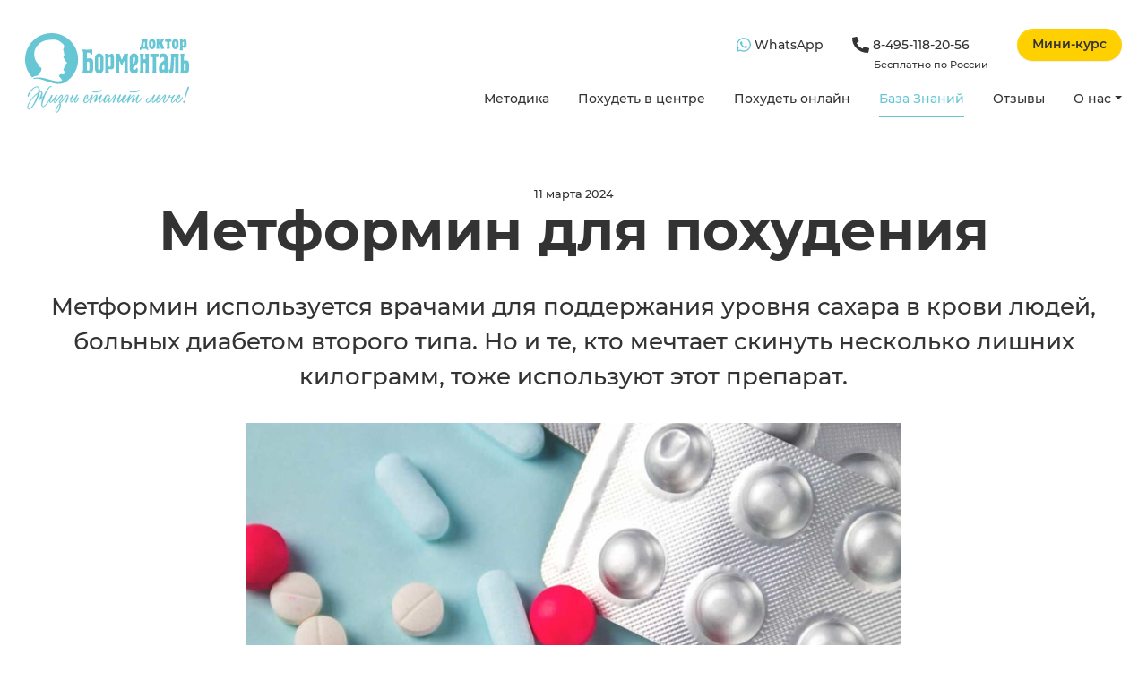

--- FILE ---
content_type: text/html; charset=UTF-8
request_url: https://doctorbormental.ru/kb/metody-snizheniya-vesa/metformin-dlya-pokhudeniya/
body_size: 15789
content:
<!doctype html>
<html lang="ru" class="city-brand">
 <head prefix="og: http://ogp.me/ns# fb: http://ogp.me/ns/fb# article: http://ogp.me/ns/article# place: http://ogp.me/ns/place#">
    <meta charset="UTF-8">
<meta name="viewport" content="width=device-width, initial-scale=1.0">
<meta name="HandheldFriendly" content="true">
<link rel="icon" href="/favicon.ico">
<link rel="icon" sizes="228x228" href="/touch-icon-228x228.png">
<link rel="icon" sizes="192x192" href="/touch-icon-192x192.png">
<link rel="icon" sizes="160x160" href="/touch-icon-160x160.png">
<link rel="icon" sizes="96x96" href="/touch-icon-96x96.png">
<link rel="icon" sizes="32x32" href="/touch-icon-32x32.png">
<link rel="icon" sizes="16x16" href="/touch-icon-16x16.png">
<meta name="apple-mobile-web-app-capable" content="yes">
<meta name="apple-mobile-web-app-status-bar-style" content="black-translucent">
<meta name="mobile-web-app-capable" content="yes">
<link rel="apple-touch-icon" sizes="180x180" href="/apple-touch-icon-180x180.png">
<link rel="apple-touch-icon" sizes="152x152" href="/apple-touch-icon-152x152.png">
<link rel="apple-touch-icon" sizes="144x144" href="/apple-touch-icon-144x144.png">
<link rel="apple-touch-icon" sizes="120x120" href="/apple-touch-icon-120x120.png">
<link rel="apple-touch-icon" sizes="114x114" href="/apple-touch-icon-114x114.png">
<link rel="apple-touch-icon" sizes="76x76" href="/apple-touch-icon-76x76.png">
<link rel="apple-touch-icon" sizes="72x72" href="/apple-touch-icon-72x72.png">
<link rel="apple-touch-icon" sizes="60x60" href="/apple-touch-icon-60x60.png">
<link rel="apple-touch-icon" sizes="57x57" href="/apple-touch-icon-57x57.png">
<link rel="apple-touch-icon" href="/apple-touch-icon.png">
<link rel="apple-touch-icon-precomposed" sizes="180x180" href="/apple-touch-icon-180x180-precomposed.png">
<link rel="apple-touch-icon-precomposed" sizes="152x152" href="/apple-touch-icon-152x152-precomposed.png">
<link rel="apple-touch-icon-precomposed" sizes="144x144" href="/apple-touch-icon-144x144-precomposed.png">
<link rel="apple-touch-icon-precomposed" sizes="120x120" href="/apple-touch-icon-120x120-precomposed.png">
<link rel="apple-touch-icon-precomposed" sizes="114x114" href="/apple-touch-icon-114x114-precomposed.png">
<link rel="apple-touch-icon-precomposed" sizes="76x76" href="/apple-touch-icon-76x76-precomposed.png">
<link rel="apple-touch-icon-precomposed" sizes="72x72" href="/apple-touch-icon-72x72-precomposed.png">
<link rel="apple-touch-icon-precomposed" sizes="60x60" href="/apple-touch-icon-60x60-precomposed.png">
<link rel="apple-touch-icon-precomposed" sizes="57x57" href="/apple-touch-icon-57x57-precomposed.png">
<link rel="apple-touch-icon-precomposed" href="/apple-touch-icon-precomposed.png">
<link rel="manifest" href="/manifest.json">
<link rel="yandex-tableau-widget" href="/yandex-tableau-widget.json">
<meta name="theme-color" content="#282828">
<meta name="msapplication-TileColor" content="#282828">
<meta name="msapplication-TileImage" content="/mstile-144x144.png">
<meta http-equiv="cleartype" content="on">
<meta name="SKYPE_TOOLBAR" content="SKYPE_TOOLBAR_PARSER_COMPATIBLE">
<title>Метформин для похудения| какой метформин принимать лучше для похудения | Доктор Борменталь</title>
<meta name="description" content="Метформин используется врачами для поддержания уровня сахара в крови людей, больных диабетом второго типа. Но и те, кто мечтает скинуть несколько лишних килограмм, тоже используют этот препарат.">
<meta name="keywords" content="лёгкий способ сбросить вес, секреты похудения, как сбросить вес, клиника борменталь, центр коррекции веса, центр похудения, как сбросить лишний вес, докторборменталь центр снижения веса цена, центр снижения веса доктор борменталь">
<meta name="application-name" content="Доктор Борменталь">
<meta name="apple-mobile-web-app-title" content="Доктор Борменталь">
<meta property="og:locale" content="ru_RU">
<meta property="og:site_name" content="Доктор Борменталь">
<meta property="og:title" content="Метформин для похудения| какой метформин принимать лучше для похудения">
<meta name="title" content="Метформин для похудения| какой метформин принимать лучше для похудения">
<meta property="og:url" content="https://doctorbormental.ru/kb/metody-snizheniya-vesa/metformin-dlya-pokhudeniya/">
<meta property="og:type" content="article">
<meta property="og:description" content="Метформин используется врачами для поддержания уровня сахара в крови людей, больных диабетом второго типа. Но и те, кто мечтает скинуть несколько лишних килограмм, тоже используют этот препарат.">
    <meta property="og:image" content="/upload/iblock/92f/92f12e64207e7f441762912686101a28.jpg">
    <meta property="og:image:width" content="1200">
    <meta property="og:image:height" content="800">
<link rel="image_src" href="/upload/iblock/92f/92f12e64207e7f441762912686101a28.jpg">
<link rel="canonical" href="https://doctorbormental.ru/kb/metody-snizheniya-vesa/metformin-dlya-pokhudeniya/">
<meta name="application-name" content="Доктор Борменталь">

<script type="application/ld+json">{"@context":"https:\/\/schema.org","@type":"Organization","name":"Доктор Борменталь","url":"https:\/\/doctorbormental.ru\/","logo":{"@type":"ImageObject","url":"https:\/\/doctorbormental.ru\/i\/logo.png"},"sameAs":["https:\/\/ok.ru\/doctorbormental","https:\/\/vk.com\/doctorbormental","https:\/\/youtube.com\/doctorbormental"]}</script>  <script data-skip-moving="true">document.createElement("picture");</script>
<script data-skip-moving="true" src="/local/templates/.default/js/picturefill.min.js" async></script>
<link rel="prefetch" href="https://mc.yandex.ru/metrika/tag.js">
<script data-skip-moving="true">(function(w, d, n) {var cl = "bx-core";var ht = d.documentElement;var htc = ht ? ht.className : undefined;if (htc === undefined || htc.indexOf(cl) !== -1){return;}var ua = n.userAgent;if (/(iPad;)|(iPhone;)/i.test(ua)){cl += " bx-ios";}else if (/Windows/i.test(ua)){cl += ' bx-win';}else if (/Macintosh/i.test(ua)){cl += " bx-mac";}else if (/Linux/i.test(ua) && !/Android/i.test(ua)){cl += " bx-linux";}else if (/Android/i.test(ua)){cl += " bx-android";}cl += (/(ipad|iphone|android|mobile|touch)/i.test(ua) ? " bx-touch" : " bx-no-touch");cl += w.devicePixelRatio && w.devicePixelRatio >= 2? " bx-retina": " bx-no-retina";if (/AppleWebKit/.test(ua)){cl += " bx-chrome";}else if (/Opera/.test(ua)){cl += " bx-opera";}else if (/Firefox/.test(ua)){cl += " bx-firefox";}ht.className = htc ? htc + " " + cl : cl;})(window, document, navigator);</script>


<link href="https://assets.sendinblue.com/component/clickable/b056d6397f4ba3108595.css" type="text/css"  rel="stylesheet" />
<link href="https://assets.sendinblue.com/component/progress-indicator/f86d65a4a9331c5e2851.css" type="text/css"  rel="stylesheet" />
<link href="https://sibforms.com/forms/end-form/build/sib-styles.css" type="text/css"  rel="stylesheet" />
<link href="/bitrix/cache/css/s1/all/page_5b313bdc5c61b37b9da4da5810c9876e/page_5b313bdc5c61b37b9da4da5810c9876e_v1.css?17654909161282" type="text/css"  rel="stylesheet" />
<link href="/bitrix/cache/css/s1/all/template_93b8ba90065a46e5358306e9aa8c02ca/template_93b8ba90065a46e5358306e9aa8c02ca_v1.css?1765490916205682" type="text/css"  data-template-style="true" rel="stylesheet" />
  






<meta property="og:image" content="/upload/iblock/92f/92f12e64207e7f441762912686101a28.jpg">
<meta property="og:image:width" content="1200">
<meta property="og:image:height" content="800">
<meta property="article:published_time" content="11.03.2024">
<meta name="twitter:image:src" content="/upload/iblock/92f/92f12e64207e7f441762912686101a28.jpg">



 </head>
 <body class="kb" >
      <div id="header-wrapper" class="header-wrapper  pb-lg-3">
   <header id="header" class="container">
    <nav class="navbar navbar-expand-lg justify-content-lg-end navbar-light">
     <a class="mr-lg-3" href="/" title="Доктор Борменталь"><img class="logo" src="/local/templates/.default/i/logo.svg" width="183" alt="Доктор Борменталь" title="Доктор Борменталь"></a>
     <button class="navbar-toggler ml-auto" type="button" data-toggle="collapse" data-target="#header-navbar" aria-controls="header-navbar" aria-expanded="false" aria-label="Toggle navigation"><span class="navbar-toggler-icon"></span></button>
     <div class="collapse navbar-collapse ml-auto flex-column align-items-end" id="header-navbar">
      <ul class="menu-navbar navbar-nav mt-3 mt-lg-0">
       <li class="nav-item"><a class="nav-link decoration-none" href=" https://salebot.site/r/46a438f8ee2b72d5b25a7e252b983520_6" onclick="dataLayer.push({event:'GAevent',eventCategory:'button-click',eventAction:'WhatsApp',eventLabel:window.location.hostname});return true"><i class="fab fa-whatsapp fa-lg text-primary"></i> WhatsApp</a></li>
       <li class="nav-item"><a class="nav-link decoration-none" href="tel:+74951182056" onclick="dataLayer.push({event:'GAevent',eventCategory:'button-click',eventAction:'Телефон',eventLabel:window.location.hostname});return true"><i class="fas fa-phone-alt fa-lg"></i> 8-495-118-20-56<br><small class="pl-4">Бесплатно по России</small></a></li>
       <li class="nav-item"><a class="btn btn-tertiary font-size-sm text-body" href="https://azbuka.doctorbormental.ru/qualitylife_eating/?utm_campaign=7day&utm_medium=button_yellow&utm_source=sitebrand" target="_blank" rel="nofollow noopener" onclick="dataLayer.push({event:'GAevent',eventCategory:'button-click',eventAction:'Мини-курс',eventLabel:window.location.hostname});return true">Мини-курс</a></li>
      </ul>
      
<ul class="menu-navbar menu-top navbar-nav mt-3 mt-lg-0" role="menu">
    
                 <li class="nav-item" role="menuitem"><a class="nav-link" href="/metodika/">Методика</a></li>
            
       
                 <li class="nav-item" role="menuitem"><a class="nav-link" href="/school/">Похудеть в центре</a></li>
            
       
                 <li class="nav-item" role="menuitem"><!--noindex--><a class="nav-link" href="https://azbuka.doctorbormental.ru/promoac6/" target="_blank" rel="nofollow noopener">Похудеть онлайн</a><!--/noindex--></li>
            
       
                 <li class="nav-item" role="menuitem"><a class="nav-link active" href="/kb/">База Знаний</a></li>
            
       
                 <li class="nav-item" role="menuitem"><a class="nav-link" href="/reviews/">Отзывы</a></li>
            
       
         <li class="nav-item dropdown">
     <a class="nav-link dropdown-toggle" href="/about/" role="button" data-toggle="dropdown" aria-haspopup="true" aria-expanded="false">О нас</a>
     <div class="dropdown-menu" aria-labelledby="navbarDropdown">
       
       
                 <a class="dropdown-item" href="/centers/">Центры</a>            
       
                 <a class="dropdown-item" href="/history/">История</a>            
       
                 <a class="dropdown-item" href="/specialists/">Специалисты</a>            
     
   </div>  </ul>
     </div>
    </nav>
       </header>
  </div>

        <div class="main-grid">
    <div class="main-left"></div>
    <div class="main-container container">
     <div class="row">
      <div class="col">
<!--       -->        <section class="news-kb-news-detail">
  <div class="text-center"><time itemprop="datePublished" datetime="11.03.2024">11 марта 2024</time></div>
  <h1 class="text-center">Метформин для похудения</h1>
  <div class="preview-text lead text-center" itemprop="articleBody">
   Метформин используется врачами для поддержания уровня сахара в крови людей, больных диабетом второго типа. Но и те, кто мечтает скинуть несколько лишних килограмм, тоже используют этот препарат.  </div>
     <div class="detail-picture text-center">
    <img srcset="/upload/resize_cache/iblock/92f/510_340_140cd750bba9870f18aada2478b24840a/92f12e64207e7f441762912686101a28.jpg 510w,/upload/resize_cache/iblock/92f/528_352_140cd750bba9870f18aada2478b24840a/92f12e64207e7f441762912686101a28.jpg 528w,/upload/resize_cache/iblock/92f/610_407_140cd750bba9870f18aada2478b24840a/92f12e64207e7f441762912686101a28.jpg 610w,/upload/resize_cache/iblock/92f/690_460_140cd750bba9870f18aada2478b24840a/92f12e64207e7f441762912686101a28.jpg 690w,/upload/resize_cache/iblock/92f/730_487_140cd750bba9870f18aada2478b24840a/92f12e64207e7f441762912686101a28.jpg 730w,/upload/resize_cache/iblock/92f/1020_680_140cd750bba9870f18aada2478b24840a/92f12e64207e7f441762912686101a28.jpg 1020w,/upload/resize_cache/iblock/92f/1056_704_140cd750bba9870f18aada2478b24840a/92f12e64207e7f441762912686101a28.jpg 1056w" sizes="(min-width:1200px) 730px,(min-width:992px) 610px,(min-width:768px) 690px,(min-width:576px) 510px, 528px" src="/upload/resize_cache/iblock/92f/1056_704_140cd750bba9870f18aada2478b24840a/92f12e64207e7f441762912686101a28.jpg" class="img-fluid" alt="Детальная фотография к статье «Метформин для похудения»" title="Детальная фотография к статье «Метформин для похудения»">   </div>
   </section>
   


<article class="news-kb-news-detail">
 <div class="detail-text text-justify" itemprop="description">
  <p>
	 Ожирение наносит существенный вред человеческому организму. Это проявляется нагрузкой на суставы, повышением уровня холестерина в крови и развитием заболеваний сердечно-сосудистой системы. Особо опасно отложение жировых запасов в верхней части тела и области живота, что приводит к повышенному риску развития инсульта, ишемии и онкологических болезней.
</p>
<h2>Что такое метформин?</h2>
<p>
	 Когда не получается бороться с лишними килограммами путем использования физических нагрузок и соблюдения диет, многие худеющие обращаться за помощью к медикаментозным способам. Одним из препаратов часто используемым для похудения является метформин. Препарат предназначался для лечения диабетиков, но благодаря побочным эффектам стал популярен среди ищущих «волшебное средство» для похудения. Чтобы понять, как действуют таблетки, сначала нужно изучить как он действует на организм.
</p>
<p>
	 Лекарственное средство представлено белым порошком, хорошо растворяющимся в воде. Использование препарата приводит к активизации следующих процессов:
</p>
<ul>
	<li>Снижается уровень глюкозы;</li>
	<li>Уменьшается содержание в крови холестерина;</li>
	<li>Увеличивается чувствительность тканей к инсулину;</li>
	<li>Устраняется риск дистрофии внутренних органов;</li>
	<li>Восстанавливается липидная концентрация;</li>
	<li>Нормализуется углеродный обмен.</li>
</ul>
<p>
	 Помимо самого действующего вещества в состав таблетки входит:
</p>
<ul>
	<li>Кукурузный крахмал;</li>
	<li>Стеарат магния;</li>
	<li>Тальк;</li>
	<li>Повидон.</li>
</ul>
<h2>Можно ли похудеть на метформине?</h2>
<p>
	 Препарат оказывает существенное влияние на снижение уровня глюкозы в крови, но не всегда это приводит к похудению. Если пить таблетки по инструкции и больше ничего не делать, вряд ли получится добиться положительного результата по снижению веса.
</p>
 <!--noindex-->
<div class="my-3 my-lg-6 pb-6 px-5 pb-md-5 pt-md-5 pl-md-0 block-banner-3">
	<div class="grid-container">
		<div class="image text-center text-md-left">
 <img width="246" src="/upload/i/block-banner/3.png" height="141" class="img-fluid" alt="">
		</div>
		<div class="header text-center text-md-left">
			<p class="font-size-22 font-weight-bold text-uppercase">
				 До&nbsp;минус 3&nbsp;кг <br class="d-none d-md-block">
				 за&nbsp;первую неделю
			</p>
		</div>
		<div class="button">
 <a class="btn btn-ninefold btn-block font-weight-bold px-5 py-2 py-md-1" href="https://azbuka.doctorbormental.ru/qualitylife_eat_2/?utm_campaign=7day&utm_medium=blok&utm_source=sitebrand" target="_blank" rel="nofollow noopener" onclick="dataLayer.push({event:'GAevent',eventCategory:'button-click',eventAction:'Подробнее',eventLabel:window.location.hostname});return true">Узнать подробнее</a>
		</div>
		<div class="list">
			<ul class="h-md-100 d-md-flex flex-column justify-content-between mb-0 font-size-18 text-left text-ninefold">
				<li><span class="text-body"><span class="text-danger">7-дневный БЕСПЛАТНЫЙ онлайн-курс (под контролем врача, к.м.н.)</span></span></li>
				<li><span class="text-body">Без запрещенных продуктов</span></li>
				<li><span class="text-body">За&nbsp;счет жира, а&nbsp;не&nbsp;мышц</span></li>
				<li><span class="text-body">Сможете контролировать потребление калорий без фактического подсчета калорий </span></li>
			</ul>
		</div>
	</div>
</div>
 <!--/noindex-->
<h2>Плюсы и минусы</h2>
<p>
	 Этот сильнодействующий препарат приводит к нарушению естественных процессов человеческого организма. Поэтому тщательно изучите все положительные и отрицательные стороны его использования. Однако, не ждите от использования одних лишь только таблеток чудес и волшебства.
</p>
<p>
	 Плюсы:
</p>
<ul>
	<li>Доступная цена;</li>
	<li>Возможность сочетания с жиросжигающими препаратами;</li>
	<li>Минимальные риски развития осложнений;</li>
</ul>
<p>
	 Хоть преимущества препарата являются весомыми, недостатки тоже имеют место быть.
</p>
<p>
	 Минусы:
</p>
<ul>
	<li>Привыкание и снижение эффективности препарата при длительном курсе применения;</li>
	<li>Невозможно получить полноценный результат без соблюдения диетической программы;</li>
	<li>Большое количество противопоказаний.</li>
</ul>
<h2>Механизм действия</h2>
<p>
	 Препарат оказывает гипогликемический эффект. Под воздействием средства снижается концентрация глюкозы в крови. Параллельно уменьшается уровень гемоглобина и вырабатывается толерантность к глюкозе.
</p>
<p>
	 Бета клетки поджелудочной железы вырабатывают инсулин в прежнем режиме без изменений.
</p>
<p>
	 Происходит нормализация липидного содержания в плазме у больных диабетом, что проявляется снижением уровня триглицеридов и холестерина.
</p>
<p>
	 Помимо этого, метформин замедляет выработку аденозинтрифосфорной кислоты в специальных клеточных структурах — митохондриях.
</p>
<p>
	 Сахар в крови снижается за счет следующих процессов:
</p>
<ul>
	<li>Торможения выработки глюкозы из неуглеводных соединений;</li>
	<li>Увеличения чувствительность тканей относительно инсулина;</li>
	<li>Активная утилизация глюкозы клетками;</li>
	<li>Замедления процессов всасывания глюкозы в тонком кишечнике.</li>
</ul>
<p>
	 В желудочно-кишечном тракте происходит быстрое всасывание препарата. Полная биодоступность в крови достигается спустя два часа после применения. Активное вещество не вступает в реакцию с белками крови.
</p>
<p>
	 Накопление метформина происходит в слюнных железах, мышцах, почках и печени.
</p>
<p>
	 В неизмененном состоянии препарат выводится из организма через почки.
</p>
<p>
	 Препарат препятствует процессу усвоения углеводов благодаря торможению выработки печеночного гликогена. Этот процесс носит название энергетического дефицита, который развивается при чувстве голода. Но при этом человек не мучается неприятными ощущениями, повтор. благодаря низкому содержанию инсулина в крови.
</p>
<p>
	 Высокой эффективности можно не ожидать из-за того, что лекарственное средство не относится к группе жиросжигателей. Основная задача препарата — снизить аппетит, а жировые отложения устраняются другими способами.
</p>
<h2>Показания к применению</h2>
<p>
	 Метформин назначается специалистами в следующих случаях:
</p>
<ul>
	<li>Сахарный диабет второго типа.</li>
	<li>Высокие риски развития диабета;</li>
	<li>Появление в яичниках большого количества кист (синдром поликистозного яичника, СПКЯ). Для лечения этого недуга препарат стали применять еще в 90-х годах прошлого века. Врачи выявили взаимосвязь повышенной выработки инсулина и развития кист. Из-за гиперсекреции гормона нарушается обменный процесс в репродуктивных тканях организма. По результатам опытного лечения 80% болеющих женщин выздоровело;</li>
	<li>Лечение ожирения;</li>
	<li>Метаболический синдром.</li>
</ul>
<h2>Длительность курса</h2>
<p>
	 Производитель рекомендует использовать препарат в течение трех недель. Специалисты советуют не превышать указанный срок применения. После окончания двадцати одного дня происходит привыкание организма к лекарственному средству. За счет этого заметно снижается эффективность. Организм перестает отвечать должным образом на прием таблеток. Это первая причина, по которой не стоит пренебрегать мнением специалиста.
</p>
<p>
	 Вторая заключается в возможности нанесения вреда человеческому организму из-за длительного отсутствия углеводов. Чтобы обеспечить нормальную и полноценную жизнедеятельность, необходимо создать сбалансированный рацион, а без углеводов этого сделать не получится. Окончив трехнедельный курс, лучше сделать месячный перерыв.
</p>
<h2>Побочные эффекты</h2>
<p>
	 Производители говорят о полной безопасности препарата, но не стоит этому стопроцентно верить. Это лекарственное средство, которое, как и все остальные медикаменты, имеет свойство вызывать побочный эффект. Благодаря исследованиям врачей было установлено, что самый опасный момент развития побочных явлений — это первые дни. Симптомы развившихся реакций проходят самостоятельно, но в тяжелых случаях лучше обратиться за помощью к специалистам.
</p>
<p>
	 Возможные последствия:
</p>
<ul>
	<li>Головная боль;</li>
	<li>Спазматическая боль в области живота;</li>
	<li>Тошнота;</li>
	<li>Анемия;</li>
	<li>Развитие импотенции;</li>
	<li>Лактацидоз;</li>
	<li>Крапивница;</li>
	<li>Расстройства желудочно-кишечного тракта, которые проявляются рвотой, диареей и нарушением аппетита.</li>
</ul>
<p>
	 Под влиянием метформина происходит нарушение привычной деятельности организма. Лактацидоз является самым опасным для жизни побочным эффектом. Причина заболевания — это нарушение обмена молочной кислоты и дальнейшее, бесконтрольное ее накопление.
</p>
<p>
	 Клиническая картина лактацидоза:
</p>
<ul>
	<li>Тошнота;</li>
	<li>Рвота;</li>
	<li>Головокружения;</li>
	<li>Потеря сознания;</li>
	<li>Диарея.</li>
</ul>
<p>
	 При первом появлении подобных признаков незамедлительно обратитесь за помощью к врачам.
</p>
<p>
	 Побочные эффекты могут развиваться при передозировке. Женщины и мужчины в погоне за быстрым результатом похудения стараются увеличивать дозировку. Некоторые повышали допустимую дозу в 1500 мг за сутки. Лактацидоз в таком случае неизбежен. А он может привести к летальному исходу. Без оказания помощи специалистов человек впадает сначала в кому, а потом погибает.
</p>
<p>
	 Наиболее эффективным способом борьбы с передозировкой считается гемодиализ. После него проводится комплексная симптоматическая терапия.
</p>
<h2>Противопоказания</h2>
<p>
	 В домашних условиях рекомендуется употреблять метформин с большой осторожностью. Перед началом использования внимательно ознакомьтесь с инструкцией, мнением врачей и диетологов.
</p>
<p>
	 Уделите время обследованию собственного организма: проверьте почки, печень, сердце и обязательно поджелудочную железу. Все эти меры будут очень полезны, потому что список противопоказаний длинный:
</p>
<ul>
	<li>Сахарный диабет первого типа;</li>
	<li>Почечная недостаточность, болезни почек;</li>
	<li>Цирроз, гепатит;</li>
	<li>Сердечная недостаточность;</li>
	<li>Перенесенные травмы тяжелой степени;</li>
	<li>Послеоперационный период;</li>
	<li>Хронический алкоголизм;</li>
	<li>Грудное вскармливание;</li>
	<li>Одновременное соблюдение низкокалорийной диеты;</li>
	<li>Нельзя сочетать с мочегонными и слабительными средствами.</li>
</ul>
<p>
	 Детям метформин принимать не рекомендуется из-за отсутствия исследований . Каких? Одновременное употребление лекарства и алкоголя — не самое лучшее решение. Такое сочетание существенно увеличивает шансы развития лактацидоза. Поэтому в период использования препарата придется полностью исключить алкоголь и средства, в состав которых входит этанол.
</p>
<p>
	 Естественно, что при беременности и вскармливании применение средства неуместно из-за потенциального риска для ребенка или плода. Если женщина принимала метформин, а потом узнала о наступившей беременности, тогда придется отказаться от него и начать употреблять инсулин. В случае, когда лечение препаратом требуется на стадии грудного вскармливания, потребуется отлучить ребенка от груди.
</p>
 <!--noindex-->
<div class="my-3 my-lg-6 pb-6 px-5 pb-md-5 pt-md-5 pl-md-0 block-banner-3">
	<div class="grid-container">
		<div class="image text-center text-md-left">
 <img width="246" src="/upload/i/block-banner/3.png" height="141" class="img-fluid" alt="">
		</div>
		<div class="header text-center text-md-left">
			<p class="font-size-22 font-weight-bold text-uppercase">
				 Тест: За сколько месяцев вы реально сможете похудеть?
			</p>
		</div>
		<div class="button">
 <a class="btn btn-ninefold btn-block font-weight-bold px-5 py-2 py-md-1" href="https://qz4.doctorbormental.ru/form/view/186138?utm_campaign=test_noom&utm_medium=block&utm_source=bormental&utm_content=blok_2_text3" target="_blank" rel="nofollow noopener" onclick="dataLayer.push({event:'GAevent',eventCategory:'button-click',eventAction:'получить в WhatsApp',eventLabel:window.location.hostname});return true">Начать тест</a>
		</div>
		<div class="list">
			<ul class="h-md-100 d-md-flex flex-column justify-content-between mb-0 font-size-18 text-left text-ninefold">
				<li><span class="text-body"> С учетом <b>18 факторов</b> поведения, мышления и мотивации</span></li>
				<li><span class="text-body">65 вопросов</span></li>
				<li><span class="text-body">На основе ответов<b> 200 000 чел., похудевших от 3 до 68 кг</b></span></li>
				<li><span class="text-body"><b>БОНУС В КОНЦЕ</b> (который возможно изменит вашу жизнь)</span></li>
			</ul>
		</div>
	</div>
</div>
 <!--/noindex-->
<h2>Как применять Метформин для похудения?</h2>
<p>
	 Категорически противопоказано применять Метформин без консультации врача.
</p>
<p>
	 Таблетку нужно проглотить полностью, запив большим количеством чистой воды. Согласно инструкции первоначальная дозировка должна составлять 500 мг в сутки. Максимально можно употребить 2-3 гр. Лучшее время для применения таблеток — перед сном. Увеличение дозировки должно быть постепенным процессом. Если сразу принимать большие дозы, неизбежно нарушение желудочной функции и расстройств пищеварительной системы. Из симптомов передозировки на начальном этапе отмечается тошнота и металлический вкус во рту.
</p>
<p>
	 Схема применения:
</p>
<ul>
	<li>Первые семь дней лекарство употребляется один раз в сутки по 500 мг;</li>
	<li>Постепенно дозировка увеличивается до 850-1000 мг и делится на два приема;</li>
	<li>При нестабильном обмене веществ и одновременном употреблении дозировки 2000 мг в сутки, придется параллельно применять инсулин;</li>
</ul>
<p>
	 Схему приема поможет подобрать специалист. Она зависит от индивидуальных показателей человеческого организма. Особое влияние на увеличение дозировки оказывает содержание сахара.
</p>
<p>
	 Чтобы не навредить собственному здоровью, всегда прислушивайтесь к рекомендациям специалистов. Не старайтесь самостоятельно решать проблемы с лишним весом медикаментозным путем.
</p>
<h2>Правила приёма</h2>
<p>
	 Чтобы достигнуть желаемого результата в процессе похудения, стоит придерживаться следующих правил:
</p>
<ul>
	<li>Согласовать прием с врачом</li>
	<li>Соблюдать питьевой режим;</li>
	<li>Строго соблюдать дозировку препарата;</li>
	<li>При появлении дискомфорта отменять средство</li>
</ul>
<p>
	 Все мы знаем, что некоторые продукты способствуют быстрому набору лишних килограмм. К ним относятся: мучное, картофель, сладкое, жирное и алкоголь. Эти продукты стоит ограничить.
</p>
<h2>Диета при приёме Метформина</h2>
<p>
	 Как уже не раз говорилось, диета имеет определенно важное значение при похудении. Если вы знаете, что трудно исключить употребление углеводов, то прием препарата лучше не начинать. Потому что активное вещество не сжигает жировые отложения, оно заставляет клетки организма более активно работать. Это происходит за счет снижения уровня глюкозы в крови. Из-за ее уменьшения жировые запасы становятся источником энергии. Но, если концентрация глюкозы по каким-либо причинам не снижается, то и вес будет держаться на месте. Поэтому при приеме метформина следует внимательно следить за употребляемыми продуктами.
</p>
<p>
	 Ознакомьтесь с рекомендациями специалистов по поводу рациона питания:
</p>
<ul>
	<li>Рассчитать свою индивидуальную суточную норму калорий. <span style="color: #17b9aa;">Попробуйте наше ЛУЧШЕЕ руководство по контролю калорий БЕЗ подсчета калорий – <b><a target="_blank" href="https://salebot.site/r/b12d62bbe4da8538e238ca65d3c852ae_6">получить в WhatsApp.</a></b></span></li>
	<p>
	</p>
	<p>
	</p>
	<li>Не нужно голодать, испытывая стресс. Приглушайте чувство голода орехами или несладкими фруктами;</li>
	<p>
	</p>
	<p>
	</p>
	<li>Соблюдайте питьевой режим. Суточная норма жидкости не меньше 1,5 литра;</li>
	<p>
	</p>
	<p>
	</p>
	<li>Питаться нужно дробно, несколько раз в день. Оптимальное количество приемов пищи — пять раз;</li>
	<p>
	</p>
	<p>
	</p>
	<li>Спать не менее 7 часов в сутки</li>
	<p>
	</p>
	<p>
	</p>
	<li>При приготовлении блюд лучше использовать варку, тушение и запекание;</li>
</ul>
<p>
	 Основной рациона должна быть пища, содержащая большое количество белков. К таковой относится постное мясо и рыба. Хорошо подойдет творог. Суточная норма белка рассчитывается индивидуально для каждого человека в зависимости от веса и пола. Так, удается контролировать чувство голода и удерживать глюкозу на минимальном уровне. За счет этого, как уже говорили, клетки организма сжигают жировые отложения, используя их в качестве энергии. <!--noindex-->
</p>
<p>
 <span style="color: #17b9aa;"><b>Получить в WhatsApp</b>&nbsp;<a target="_blank" href="https://salebot.site/r/4b473fccc06eeae1324f06263660f1b4_6">руководство, как за 5 шагов приготовить идеальные блюда. </a>Сотни комбинаций здоровых блюд </span>
</p>
<p>
	 <!--/noindex-->
</p>
<h2>Физическая активность при приёме Метформина</h2>
<p>
	 Физические тренировки любого вида значительно усилят эффект от лекарственного средства. Занятия спортом помогают активнее сжигать жировые отложения. Выберите упражнения, которые вам нравятся. Это может быть утренняя пробежка, велосипедная прогулка или конная, йога, фитнес, спортивные танцы и многое другое. Кроме заметного результата на весах, можно отметить положительное настроение, которое остается после спортивной тренировки.
</p>
<h2>Метформин для похудения: отзывы и рекомендации врачей</h2>
<p>
	 Перед началом употребления метформина следует пойти к врачу, который скажет, начинать вам его принимать или нет.
</p>
<ul style="list-style-type: none;">
	<li><em>— Реально ли снижается уровень глюкозы?</em></li>
	<li>— Да, под воздействием активного вещества существенно снижается ее концентрация в крови. Это отмечается диабетиками, для которых именно этот фактор играет ведущую роль при применении.</li>
	<li><em>— Что нельзя делать категорически?</em></li>
	<li>— Ни в коем случае нельзя начинать прием без консультации врача. Начав прием, нельзя совмещать прием лекарственного средства с употреблением алкогольных напитков.</li>
	<li><em>— Как подготовиться к приему препарата?</em></li>
	<li>— Обязательно посетите врача, пусть он назначит необходимые анализы и оценит результаты исследований организма.</li>
	<li><em>— Возможно ли принимать метформин параллельно с антибиотиками?</em></li>
	<li>— Сочетание лекарственных средств должно проходить под строгим наблюдением врача.</li>
	<li><em>— Какой препарат метформина выбрать в аптеке?</em></li>
	<li>— Выбор будет зависеть от ваших финансовых возможностей, личных предпочтений и доступности средства.</li>
	<li><em>— Можно ли сочетать лекарство с гепар композитум или сенаде?</em></li>
	<li>— Да, можно.</li>
</ul>
<p>
	 Не старайтесь быстрее скинуть лишние килограммы, увеличив во много раз допустимую дозировку. Таким образом, получится только добиться передозировки и развития побочных эффектов.
</p>
<p>
	 Запомните, что активное вещество лекарственного средства не направлено на прямую борьбу с лишними килограммами и жировыми отложениями.
</p>
<h2>Мнение специалиста</h2>
 .
<p>
	 В заключение хочется ещё раз повторить, что люди, которые хотят похудеть быстро и надолго, не смогут достигнуть желаемого результата исключительно на таблетках. Тем более — не старайтесь быстрее скинуть лишние килограммы, увеличивая допустимую дозировку любого препарата. Таким образом получится добиться лишь передозировки и побочных эффектов. Запомните, что активное вещество любого лекарственного средства никогда не направлено на прямую борьбу с лишними килограммами ваших жировых отложений.<br>
	 Мы же призываем вас формировать здоровые пищевые привычки: это — то, чего у вас никто не отнимет, даже если в мире прекратится производство вообще всех лекарств! Рациональное пищевое поведение — вот ключ к вашему здоровью, и он — внутри вас, а не у специалистов фитнеса, диетологии, фармацевтики и прочих достойных отраслей. Воспитайте себе этот ключ, а мы вам с радостью <a href="/metodika/" title="Методика психокоррекции веса от наших экспертов">поможем</a>
</p>
 <!--noindex-->
<p>
</p>
<h3> Хотите БЕЗВОЗВРАТНО снизить вес и взять под контроль свое ЗДОРОВЬЕ? </h3>
<p>
	 Единственная в России <b>программа снижения веса</b> <b><a target="_blank" href="https://azbuka.doctorbormental.ru/promoac6/?utm_campaign=Azbuka&utm_medium=footer&utm_source=sitebrand&utm_content=articul_footer">«Азбука Стройности»</a></b>, в основе которой лежат <b>психотерапия пищевого поведения, коучинг питания и привычек.</b> Создана врачами на основе 20-летнего опыта.
</p>
<p>
	 Каждый месяц мы принимаем небольшое количество новых клиентов, чтобы обеспечить исключительный подход и искреннюю заботу.
</p>
<p>
	 Присоединитесь к <b>предпродажному списку сегодня</b>, и вы получите несколько <b>ПОДАРКОВ:</b>
</p>
<p>
</p>
<ol type="1">
	<li>Онлайн-консультация эксперта для выявления неочевидных причин лишнего веса.</li>
	<p>
	</p>
	<p>
	</p>
	<li> <b>7-дневный интенсив “Качество жизни”.</b> На нем вы уже похудеете <b>до 3 кг</b> за одну неделю и внедрите новый рацион питания <b>без ДИЕТ и ПОДСЧЕТА КАЛОРИЙ!</b></li>
	<p>
	</p>
	<p>
	</p>
	<li>Купон на скидку в <b>42%</b> на основную программу снижения веса «Азбука Стройности». Сможете использовать, когда будете <b>готовы снизить вес НАВСЕГДА</b>.</li>
</ol>
<p>
	 Заполняйте форму ниже и записывайтесь в предварительный список!
</p>
<p>
	 <script data-b24-form="inline/413/3hsrj1" data-skip-moving="true">
            	(function(w,d,u){
                           	var s=d.createElement('script');s.async=true;s.src=u+'?'+(Date.now()/180000|0);
                           	var h=d.getElementsByTagName('script')[0];h.parentNode.insertBefore(s,h);
            	})(window,document,'https://cdn-ru.bitrix24.ru/b393779/crm/form/loader_413.js');
</script>
</p>
 <!--/noindex--> </div>

 <meta itemprop="dateModified" content="2024-10-16"> <meta itemscope itemprop="mainEntityOfPage" itemType="https://schema.org/WebPage" itemid="https://doctorbormental.ru/kb/metody-snizheniya-vesa/metformin-dlya-pokhudeniya/"> <meta itemprop="headline" content="Метформин для похудения">   <div class="d-none" itemprop="image" itemscope itemtype="https://schema.org/ImageObject"><link itemprop="contentUrl url" href="/upload/iblock/92f/92f12e64207e7f441762912686101a28.jpg"><meta itemprop="width" content="1200"><meta itemprop="height" content="800"></div>  <div class="d-none" itemprop="author" itemscope itemtype="https://schema.org/Organization"><meta itemprop="name" content="Доктор Борменталь"><link itemprop="url" href="https://doctorbormental.ru"><div class="d-none" itemprop="logo" itemscope itemtype="https://schema.org/ImageObject"><link itemprop="contentUrl url" href="https://doctorbormental.ru/logo.png"></div></div> <div class="d-none" itemprop="publisher" itemscope itemtype="https://schema.org/Organization"><meta itemprop="name" content="Доктор Борменталь"><link itemprop="url" href="https://doctorbormental.ru"><div class="d-none" itemprop="logo" itemscope itemtype="https://schema.org/ImageObject"><link itemprop="contentUrl url" href="https://doctorbormental.ru/logo.png"></div></div></article>


<!--noindex-->
 <div class="main-share-yandex decoration-none my-3 my-md-6 ya-share2" data-counter data-services="vkontakte,facebook,odnoklassniki,twitter,viber,whatsapp,skype,telegram,sinaWeibo,tencentWeibo" data-lang="ru" data-limit="8"></div>
<!--/noindex-->


<section class="simple-consultnow text-center my-6">
 <header class="text-center">
  <h2>Проконсультируйтесь со специалистом прямо сейчас</h2>
  <p>Консультации — с 9:00 до 21:00, время — московское</p>
  <p class="mb-3"><span class="circle mr-2"> </span> Специалисты сейчас онлайн</p>
 </header>
 <div>
  <a class="btn btn-outline-dark mr-md-3 mt-3 mt-md-0" onclick="dataLayer.push({event:'GAevent',eventCategory:'button-click',eventAction:'Проконсультируйтесь со специалистом прямо сейчас - WhatsApp',eventLabel:window.location.hostname});yaCounter53863657.reachGoal('button-consultation');yaCounter53863657.reachGoal('button-consultation-whatsapp');return true" href=" https://salebot.site/r/46a438f8ee2b72d5b25a7e252b983520_6"><i class="fab fa-whatsapp"></i> WhatsApp</a>
  <a class="btn btn-outline-dark mt-3 mt-md-0" onclick="dataLayer.push({event:'GAevent',eventCategory:'button-click',eventAction:'Проконсультируйтесь со специалистом прямо сейчас - Перезвоните мне',eventLabel:window.location.hostname});yaCounter53863657.reachGoal('button-consultation');yaCounter53863657.reachGoal('button-consultation-callback');return true" href="#b24-widget-button-social-item b24-widget-button-callback" data-toggle="openlines-open-item"><i class="fas fa-phone"></i> Перезвоните мне</a>
 </div>
</section>

<style>
    .pagination .page-item:not(.decoration-inverse) a
    {
        text-decoration: underline;
    }
</style>

        </div>
     </div>
    </div>
    <div class="main-right">
          
    </div>
   </div>
  
  <footer id="footer" class="fullpage-section fp-auto-height py-5 py-lg-7 text-white bg-secondary" data-anchor="fpfooter">
   <div class="container">
    <div class="row">
     <div class="col-md-6 col-lg-3">
      <div class="h-100 d-flex flex-column">
       <a href="/" title="Доктор Борменталь"><img class="w-75 w-md-50 w-lg-75" src="/local/templates/.default/i/logo-white.svg" alt="Доктор Борменталь" title="Доктор Борменталь"></a>
       <p class="small mt-auto">&copy; Клиника снижения веса «Доктор Борменталь». 2002&mdash;2026</p>
      </div>
     </div>
     <div class="col-md-6 col-lg-3 mt-5 mt-lg-0">
      
 <ul class="menu-footer menu-bottom list-unstyled mb-0 decoration-inverse" role="menu">
         <li><a class="menu-footer-link menu-bottom-link text-white" href="/metodika/" role="menuitem">Методика</a></li>
            <li><a class="menu-footer-link menu-bottom-link text-white" href="/school/" role="menuitem">Похудеть в центре</a></li>
            <li><!--noindex--><a class="menu-footer-link menu-bottom-link text-white" href="https://azbuka.doctorbormental.ru/promoac6/" target="_blank" rel="nofollow noopener" role="menuitem">Похудеть онлайн</a><!--/noindex--></li>
            <li><a class="menu-footer-link menu-bottom-link   text-white" href="/kb/" role="menuitem">База Знаний</a></li>
            <li><a class="menu-footer-link menu-bottom-link text-white" href="/reviews/" role="menuitem">Отзывы</a></li>
            <li><a class="menu-footer-link menu-bottom-link text-white" href="/centers/" role="menuitem">Центры</a></li>
            <li><a class="menu-footer-link menu-bottom-link text-white" href="/history/" role="menuitem">История</a></li>
            <li><a class="menu-footer-link menu-bottom-link text-white" href="/specialists/" role="menuitem">Специалисты</a></li>
            <li><a class="menu-footer-link menu-bottom-link text-white" href="/search/map/" role="menuitem">Карта сайта</a></li>
      </ul>
     </div>
     <div class="col-md-6 col-lg-3 mt-5 mt-lg-0 d-flex flex-column">
      <p class="text-muted">Мы в соцсетях</p>
      
<!--noindex-->
 <div class="widgets-social-buttons widgets-social-buttons-8 mb-0 mt-3">
   <a target="_blank" rel="nofollow noopener" href="https://ok.ru/doctorbormental"><img src="/local/components/local/widgets.social/templates/buttons-8/i/ok.svg" width="30" alt="Одноклассники"></a>
   <a target="_blank" rel="nofollow noopener" href="https://vk.com/doctorbormental"><img src="/local/components/local/widgets.social/templates/buttons-8/i/vk.svg" width="30" alt="ВКонтакте"></a>
   <a target="_blank" rel="nofollow noopener" href="https://youtube.com/doctorbormental"><img src="/local/components/local/widgets.social/templates/buttons-8/i/youtube.svg" width="30" alt="YouTube"></a>
  </div>
<!--/noindex-->
      <p class="text-muted mt-auto">Принимаем к оплате</p>
      
<div class="simple-payments">
 <ul class="list-unstyled">
  <li><img src="/local/components/local/simple/templates/payments/i/visa.svg" height="18" alt="Visa" title="Visa"></li>
  <li><img src="/local/components/local/simple/templates/payments/i/yandex.svg" height="18" alt="Яндекс.Деньги" title="Яндекс.Деньги"></li>
  <li><img src="/local/components/local/simple/templates/payments/i/mastercard.svg" height="18" alt="Master Card" title="Master Card"></li>
  <li><img src="/local/components/local/simple/templates/payments/i/sberbank.png" height="18 " alt="Сбербанк" title="Сбербанк"></li>
 </ul>
</div>
     </div>
     <div class="col-md-6 col-lg-3 mt-5 mt-lg-0">
      <div class="d-flex flex-column align-items-baseline">
       <a class="decoration-none text-white d-flex align-items-start" href="tel:+78005115296" onclick="dataLayer.push({event:'GAevent',eventCategory:'button-click',eventAction:'Телефон',eventLabel:window.location.hostname});return true"><img class="mr-2" src="/local/templates/all/i/icons/phone-active.svg" width="30" alt="8-800-511-52-96" title="8-800-511-52-96"><span class="d-block">8-800-511-52-96<small class="d-block">Бесплатно по России</small></span></a>
       <a class="btn btn-whatsapp-black btn-lg btn-block bg-white border-white font-size-sm text-body text-left mt-3" href="https://api.whatsapp.com/send?phone=79853324936&amp;text=%D0%97%D0%B4%D1%80%D0%B0%D0%B2%D1%81%D1%82%D0%B2%D1%83%D0%B9%D1%82%D0%B5%21+%D0%A5%D0%BE%D1%87%D1%83+%D0%BF%D1%80%D0%BE%D0%BA%D0%BE%D0%BD%D1%81%D1%83%D0%BB%D1%8C%D1%82%D0%B8%D1%80%D0%BE%D0%B2%D0%B0%D1%82%D1%8C%D1%81%D1%8F.+%D0%AF+%D1%81+%D1%81%D0%B0%D0%B9%D1%82%D0%B0+doctorbormental.ru" onclick="dataLayer.push({event:'GAevent',eventCategory:'button-click',eventAction:'WhatsApp',eventLabel:window.location.hostname});return true">WhatsApp</a>
       <a class="btn btn-lg btn-block bg-white border-white font-size-sm text-body text-left mt-3" href="https://my.smartbody.pro" target="_blank" rel="nofollow noopener" onclick="dataLayer.push({event:'GAevent',eventCategory:'button-click',eventAction:'Вход для клиентов',eventLabel:window.location.hostname});return true">Вход для клиентов</a>
      </div>
     </div>
    </div>
   </div>

      
 <div class="news-list-banners-line d-md-none py-3 position-fixed d-flex align-items-center font-weight-bolder text-uppercase w-100 news-list-banners-line-style-1">

  <div class="part-1 mx-auto">
       <a class="decoration-inverse text-white" href="https://azbuka.doctorbormental.ru/diagnostika2/?utm_campaign=Azbuka&utm_medium=planka&utm_source=sitebrand&utm_content=couch2" target="_blank" rel="nofollow noopener">Скрытые причины, почему вес не снижается - узнайте какие ➔➔</a>
     </div>
 </div>
<!--   -->  </footer>
   <!--noindex-->
     <!--/noindex-->
    <noscript><div><img src="https://mc.yandex.ru/watch/53863657" style="position:absolute;left:-9999px;" alt=""></div></noscript> <script>if(!window.BX)window.BX={};if(!window.BX.message)window.BX.message=function(mess){if(typeof mess==='object'){for(let i in mess) {BX.message[i]=mess[i];} return true;}};</script>
<script>(window.BX||top.BX).message({"JS_CORE_LOADING":"Загрузка...","JS_CORE_NO_DATA":"- Нет данных -","JS_CORE_WINDOW_CLOSE":"Закрыть","JS_CORE_WINDOW_EXPAND":"Развернуть","JS_CORE_WINDOW_NARROW":"Свернуть в окно","JS_CORE_WINDOW_SAVE":"Сохранить","JS_CORE_WINDOW_CANCEL":"Отменить","JS_CORE_WINDOW_CONTINUE":"Продолжить","JS_CORE_H":"ч","JS_CORE_M":"м","JS_CORE_S":"с","JSADM_AI_HIDE_EXTRA":"Скрыть лишние","JSADM_AI_ALL_NOTIF":"Показать все","JSADM_AUTH_REQ":"Требуется авторизация!","JS_CORE_WINDOW_AUTH":"Войти","JS_CORE_IMAGE_FULL":"Полный размер"});</script><script src="/bitrix/js/main/core/core.min.js?1756591154229643"></script><script>BX.Runtime.registerExtension({"name":"main.core","namespace":"BX","loaded":true});</script>
<script>BX.setJSList(["\/bitrix\/js\/main\/core\/core_ajax.js","\/bitrix\/js\/main\/core\/core_promise.js","\/bitrix\/js\/main\/polyfill\/promise\/js\/promise.js","\/bitrix\/js\/main\/loadext\/loadext.js","\/bitrix\/js\/main\/loadext\/extension.js","\/bitrix\/js\/main\/polyfill\/promise\/js\/promise.js","\/bitrix\/js\/main\/polyfill\/find\/js\/find.js","\/bitrix\/js\/main\/polyfill\/includes\/js\/includes.js","\/bitrix\/js\/main\/polyfill\/matches\/js\/matches.js","\/bitrix\/js\/ui\/polyfill\/closest\/js\/closest.js","\/bitrix\/js\/main\/polyfill\/fill\/main.polyfill.fill.js","\/bitrix\/js\/main\/polyfill\/find\/js\/find.js","\/bitrix\/js\/main\/polyfill\/matches\/js\/matches.js","\/bitrix\/js\/main\/polyfill\/core\/dist\/polyfill.bundle.js","\/bitrix\/js\/main\/core\/core.js","\/bitrix\/js\/main\/polyfill\/intersectionobserver\/js\/intersectionobserver.js","\/bitrix\/js\/main\/lazyload\/dist\/lazyload.bundle.js","\/bitrix\/js\/main\/polyfill\/core\/dist\/polyfill.bundle.js","\/bitrix\/js\/main\/parambag\/dist\/parambag.bundle.js"]);
</script>
<script>(window.BX||top.BX).message({"LANGUAGE_ID":"ru","FORMAT_DATE":"DD.MM.YYYY","FORMAT_DATETIME":"DD.MM.YYYY HH:MI:SS","COOKIE_PREFIX":"BITRIX_SM","SERVER_TZ_OFFSET":"10800","UTF_MODE":"Y","SITE_ID":"s1","SITE_DIR":"\/","USER_ID":"","SERVER_TIME":1768942810,"USER_TZ_OFFSET":0,"USER_TZ_AUTO":"Y","bitrix_sessid":"dee5ee0e34d062750aa8bb751408faa9"});</script><script src="https://sibforms.com/forms/end-form/build/main.js"></script>
<script>BX.setJSList(["\/local\/templates\/.default\/js\/b24-openlines.handler.min.js","\/local\/components\/local\/simple\/templates\/sendinblue-headers\/script.js","\/local\/templates\/.default\/js\/jquery.min.js","\/local\/templates\/.default\/js\/bootstrap.min.js","\/local\/templates\/.default\/js\/fontawesome.min.js","\/local\/components\/local\/simple\/templates\/b24-site-button\/script.js"]);</script>
<script>BX.setCSSList(["\/local\/templates\/.default\/components\/bitrix\/news\/kb\/bitrix\/news.detail\/.default\/style.css","\/local\/templates\/.default\/components\/bitrix\/main.share\/yandex\/style.css","\/local\/components\/local\/simple\/templates\/consultnow\/style.css","\/local\/templates\/.default\/css\/bootstrap.min.css","\/local\/templates\/.default\/css\/fonts-Montserrat.min.css","\/local\/templates\/.default\/components\/bitrix\/menu\/navbar\/style.css","\/local\/templates\/.default\/components\/bitrix\/news.list\/banners.side\/style.css","\/local\/templates\/.default\/components\/bitrix\/menu\/footer\/style.css","\/local\/components\/local\/widgets.social\/templates\/buttons-8\/style.css","\/local\/components\/local\/simple\/templates\/payments\/style.css","\/local\/templates\/.default\/components\/bitrix\/news.list\/banners.line\/style.css","\/local\/components\/local\/simple\/templates\/b24-site-button\/style.css","\/local\/templates\/all\/styles.css","\/local\/templates\/all\/template_styles.css"]);</script>
<script  src="/bitrix/cache/js/s1/all/template_a661e2c1d8fbf2e63cbd4148ec28dd50/template_a661e2c1d8fbf2e63cbd4148ec28dd50_v1.js?17654909161203607"></script>
<script  src="/bitrix/cache/js/s1/all/page_85c2e59721eec3e07b95ea08655bddd9/page_85c2e59721eec3e07b95ea08655bddd9_v1.js?17654909161513"></script>
<script src="https://yastatic.net/share2/share.js" async="async" charset="utf-8"></script>
<script>const b24SiteButonSecret = "11_rs9wmr";</script>


<script>(function(m,e,t,r,i,k,a){m[i]=m[i]||function(){(m[i].a=m[i].a||[]).push(arguments)};m[i].l=1*new Date();k=e.createElement(t),a=e.getElementsByTagName(t)[0],k.async=1,k.src=r,a.parentNode.insertBefore(k,a)})(window,document,"script","https://mc.yandex.ru/metrika/tag.js","ym");ym(53863657,"init",{clickmap:true,trackLinks:true,accurateTrackBounce:true,webvisor:true});</script></body>
</html>


--- FILE ---
content_type: text/css; charset=utf-8
request_url: https://doctorbormental.ru/bitrix/cache/css/s1/all/template_93b8ba90065a46e5358306e9aa8c02ca/template_93b8ba90065a46e5358306e9aa8c02ca_v1.css?1765490916205682
body_size: 25871
content:


/* Start:/local/templates/.default/css/bootstrap.min.css?1664191550182481*/
dl,h1,h2,h3,h4,h5,h6,ol,p,ul{margin-top:0}dd,ol ol,ol ul,p,ul ol,ul ul{margin-bottom:0}address,dl,ol,pre,ul{margin-bottom:1rem}body,caption{text-align:left}pre,textarea{overflow:auto}article,aside,figcaption,figure,footer,header,hgroup,legend,main,nav,section{display:block}h1,h2,h3,h4,h5,h6,label,legend{margin-bottom:.5rem}address,legend{line-height:inherit}progress,sub,sup{vertical-align:baseline}label,output{display:inline-block}body,fieldset,figure{margin:0}hr,p+p{margin-top:1rem}.col,.img-fluid,.img-thumbnail,.row-cols-1>*,legend{max-width:100%}.form-control-plaintext.form-control-lg,.form-control-plaintext.form-control-sm,.no-gutters>.col,.no-gutters>[class*=col-]{padding-right:0;padding-left:0}.img-fluid,select.form-control[multiple],select.form-control[size],textarea.form-control{height:auto}.form-row>.col>.invalid-tooltip,.form-row>.col>.valid-tooltip,.form-row>[class*=col-]>.invalid-tooltip,.form-row>[class*=col-]>.valid-tooltip{left:5px}.dropdown-header,.dropdown-item,.dropdown-toggle,.navbar-brand{white-space:nowrap}.dropdown-menu,.nav,.navbar-nav{list-style:none}:root{--white:#fff;--primary:#67c6d4;--secondary:#4f4f4f;--tertiary:#ffd000;--tertiaryOld:#d3f4f8;--quaternary:#f7f8fa;--quinary:#f3f2ed;--hexa:#eaeceb;--septenary:#d3f4f8;--octal:#dfdedc;--ninefold:#ed9b1c;--ten:#fc417d;--success:#28a745;--warning:#ffc107;--danger:#dc3545;--dark:#343a40;--white:#fff;--body:#333333;--breakpoint-xs:0;--breakpoint-sm:576px;--breakpoint-md:768px;--breakpoint-lg:992px;--breakpoint-xl:1280px;--font-family-sans-serif:-apple-system,BlinkMacSystemFont,"Segoe UI",Roboto,"Helvetica Neue",Arial,"Noto Sans","Liberation Sans",sans-serif,"Apple Color Emoji","Segoe UI Emoji","Segoe UI Symbol","Noto Color Emoji";--font-family-monospace:SFMono-Regular,Menlo,Monaco,Consolas,"Liberation Mono","Courier New",monospace}*,::after,::before{-webkit-box-sizing:border-box;box-sizing:border-box}html{font-family:sans-serif;line-height:1.15;-webkit-text-size-adjust:100%;-webkit-tap-highlight-color:transparent}body{font-family:Montserrat,-apple-system,BlinkMacSystemFont,"Segoe UI",Roboto,"Helvetica Neue",Arial,"Noto Sans","Liberation Sans",sans-serif,"Apple Color Emoji","Segoe UI Emoji","Segoe UI Symbol","Noto Color Emoji";font-weight:500;line-height:1.5;color:#333;background-color:#fff}[tabindex="-1"]:focus:not(:focus-visible){outline:0!important}hr{-webkit-box-sizing:content-box;box-sizing:content-box;height:0;overflow:visible}abbr[data-original-title],abbr[title]{text-decoration:underline;-webkit-text-decoration:underline dotted;text-decoration:underline dotted;cursor:help;border-bottom:0;-webkit-text-decoration-skip-ink:none;text-decoration-skip-ink:none}.btn:hover,.decoration-inverse a,.decoration-none a,a.active,a.decoration-inverse,a.decoration-none,a:active,a:focus,a:hover{text-decoration:none}.btn:not(:disabled):not(.disabled),[role=button],[type=button]:not(:disabled),[type=reset]:not(:disabled),[type=submit]:not(:disabled),button:not(:disabled),summary{cursor:pointer}address{font-style:normal}dt{font-weight:700}dd{margin-left:0}blockquote{margin:0 0 1rem}b,strong{font-weight:bolder}sub,sup{position:relative;font-size:75%;line-height:0}.btn,.navbar-toggler-icon,img,svg{vertical-align:middle}sub{bottom:-.25em}sup{top:-.5em}a{color:#67c6d4;text-decoration:underline;background-color:transparent;text-underline-position:under}a:hover,a:not([href]):not([tabindex]):focus,a:not([href]):not([tabindex]):hover{color:#48b2b8}a:not([href]):not([class]),a:not([href]):not([class]):hover{color:inherit;text-decoration:none}a.text-inverse.active,a.text-inverse:active,a.text-inverse:focus,a.text-inverse:hover,a:not([href]):not([tabindex]){color:#67c6d4}.btn-link,.decoration-inverse a.active,.decoration-inverse a:active,.decoration-inverse a:focus,.decoration-inverse a:hover,a.decoration-inverse.active,a.decoration-inverse:active,a.decoration-inverse:focus,a.decoration-inverse:hover{text-decoration:underline}code,kbd,pre,samp{font-family:SFMono-Regular,Menlo,Monaco,Consolas,"Liberation Mono","Courier New",monospace;font-size:1em}pre{margin-top:0;-ms-overflow-style:scrollbar}img{border-style:none}svg{overflow:hidden}.navbar-expand .navbar-nav-scroll,button,input{overflow:visible}table{border-collapse:collapse}caption{padding-top:.75rem;padding-bottom:.75rem;color:#6c757d;caption-side:bottom}th{text-align:inherit;text-align:-webkit-match-parent}button{border-radius:0}button:focus:not(:focus-visible){outline:0}button,input,optgroup,select,textarea{margin:0;font-family:inherit;font-size:inherit;line-height:inherit}button,select{text-transform:none}select{word-wrap:normal}[type=button],[type=reset],[type=submit],button{-webkit-appearance:button}[type=button]::-moz-focus-inner,[type=reset]::-moz-focus-inner,[type=submit]::-moz-focus-inner,button::-moz-focus-inner{padding:0;border-style:none}input[type=checkbox],input[type=radio]{-webkit-box-sizing:border-box;box-sizing:border-box;padding:0}textarea{resize:vertical}fieldset{min-width:0;padding:0;border:0}legend{width:100%;padding:0;font-size:calc(.825rem + .9vw);color:inherit;white-space:normal}[type=number]::-webkit-inner-spin-button,[type=number]::-webkit-outer-spin-button{height:auto}[type=search]{outline-offset:-2px;-webkit-appearance:none}[type=search]::-webkit-search-decoration{-webkit-appearance:none}::-webkit-file-upload-button{font:inherit;-webkit-appearance:button}summary{display:list-item}template{display:none}[hidden]{display:none!important}p.d-lg-none+p,p.d-md-none+p,p.d-none+p,p.d-sm-none+p,p.d-xl-none+p{margin-top:initial}.h1,.h2,.h3,.h4,.h5,.h6,h1,h2,h3,h4,h5,h6{margin-bottom:.5rem;font-weight:700;line-height:1.1}.blockquote,hr{margin-bottom:1rem}.h1,h1{font-size:calc(1.0625rem + 3.75vw)}.h2,.h3,h2,h3{font-size:calc(.8625rem + 1.35vw)}.h4,h4{font-size:calc(.8rem + .6vw)}.h5,h5{font-size:calc(.7875rem + .45vw)}.h6,h6{font-size:calc(.775rem + .3vw)}.lead{font-size:calc(.8375rem + 1.05vw);font-weight:500}.display-1,.display-2,.display-3{font-weight:700;line-height:1.2}.display-4{font-weight:300;line-height:1.2}hr{border:0;border-top:1px solid rgba(0,0,0,.1)}.h2,.h3,h2,h3{margin-top:.5rem}.small,small,time{font-size:80%;font-weight:500}.mark,mark{padding:.2em;background-color:#fcf8e3}.list-inline,.list-unstyled{padding-left:0;list-style:none}.list-inline-item{display:inline-block}.list-inline-item:not(:last-child){margin-right:.5rem}.initialism{font-size:90%;text-transform:uppercase}.blockquote{font-size:calc(.7875rem + .45vw)}.h1,.h2,.h3,h1,h2,h3{margin-bottom:2rem}.blockquote-footer::before{content:"— ";content:none!important}.display-1{font-size:1.5rem}.display-2{font-size:.875rem}.display-3{font-size:.625rem}.display-4{font-size:1.75rem}body{overflow-x:hidden;font-size:calc(.775rem + .3vw);font-variant-numeric:proportional-nums}.decoration-js a,a.decoration-js{-webkit-text-decoration-style:dashed!important;text-decoration-style:dashed!important;cursor:pointer}a.text-inverse{color:#fff}.bg-dark a.active,.bg-dark a:active,.bg-dark a:focus,.bg-dark a:hover{color:#fff}.h3,h3{font-weight:600}.h4,.h5,.h6,h4,h5,h6{line-height:1.5;margin-bottom:.5rem;margin-top:2rem}.h1 .small,.h1 small,.h1 time,.h2 .small,.h2 small,.h2 time,.h3 .small,.h3 small,.h3 time,.h4 .small,.h4 small,.h4 time,h1 .small,h1 small,h1 time,h2 .small,h2 small,h2 time,h3 .small,h3 small,h3 time,h4 .small,h4 small,h4 time{font-size:50%;line-height:1.1}time{display:block;line-height:1}.blockquote{font-weight:500}.large{font-size:120%}.blockquote-footer{display:block;color:inherit;line-height:1.2;margin-top:1rem}.font-size-xs{font-size:.875rem}.font-size-sm{font-size:calc(.7625rem + .15vw)}.font-size-lg{font-size:calc(.8rem + .6vw)}.font-size-xl{font-size:2.25rem}.font-size-12{font-size:.75rem}.font-size-18{font-size:calc(.7875rem + .45vw)}.font-size-22{font-size:calc(.8125rem + .75vw)}.font-size-30{font-size:calc(.8625rem + 1.35vw)}.font-size-36{font-size:calc(.9rem + 1.8vw)}.font-size-40{font-size:calc(.925rem + 2.1vw)}.font-size-48{font-size:calc(.975rem + 2.7vw)}.font-size-78{font-size:calc(1.1625rem + 4.95vw)}.img-thumbnail{padding:.25rem;background-color:#fff;border:1px solid #dee2e6;border-radius:.25rem;-webkit-box-shadow:0 1px 2px rgba(0,0,0,.075);box-shadow:0 1px 2px rgba(0,0,0,.075);height:auto}.figure{display:inline-block}.figure-img{margin-bottom:.5rem;line-height:1}.figure-caption{font-size:90%;color:#6c757d}.container,.container-fluid,.container-lg,.container-md,.container-sm,.container-xl{width:100%;padding-right:15px;padding-left:15px;margin-right:auto;margin-left:auto}.row{display:-webkit-box;display:-ms-flexbox;display:flex;-ms-flex-wrap:wrap;flex-wrap:wrap;margin-right:-15px;margin-left:-15px}.dropdown-toggle:empty::after,.dropleft .dropdown-toggle:empty::after,.dropright .dropdown-toggle:empty::after,.dropup .dropdown-toggle:empty::after,.no-gutters{margin-left:0}.no-gutters{margin-right:0}.col,.col-1,.col-10,.col-11,.col-12,.col-2,.col-3,.col-4,.col-5,.col-6,.col-7,.col-8,.col-9,.col-auto,.col-lg,.col-lg-1,.col-lg-10,.col-lg-11,.col-lg-12,.col-lg-2,.col-lg-3,.col-lg-4,.col-lg-5,.col-lg-6,.col-lg-7,.col-lg-8,.col-lg-9,.col-lg-auto,.col-md,.col-md-1,.col-md-10,.col-md-11,.col-md-12,.col-md-2,.col-md-3,.col-md-4,.col-md-5,.col-md-6,.col-md-7,.col-md-8,.col-md-9,.col-md-auto,.col-sm,.col-sm-1,.col-sm-10,.col-sm-11,.col-sm-12,.col-sm-2,.col-sm-3,.col-sm-4,.col-sm-5,.col-sm-6,.col-sm-7,.col-sm-8,.col-sm-9,.col-sm-auto,.col-xl,.col-xl-1,.col-xl-10,.col-xl-11,.col-xl-12,.col-xl-2,.col-xl-3,.col-xl-4,.col-xl-5,.col-xl-6,.col-xl-7,.col-xl-8,.col-xl-9,.col-xl-auto{position:relative;width:100%;padding-right:15px;padding-left:15px}.col{-ms-flex-preferred-size:0;flex-basis:0;-webkit-box-flex:1;-ms-flex-positive:1;flex-grow:1}.row-cols-1>*{-webkit-box-flex:0;-ms-flex:0 0 100%;flex:0 0 100%}.row-cols-2>*{-webkit-box-flex:0;-ms-flex:0 0 50%;flex:0 0 50%;max-width:50%}.row-cols-3>*{-webkit-box-flex:0;-ms-flex:0 0 33.3333333333%;flex:0 0 33.3333333333%;max-width:33.3333333333%}.row-cols-4>*{-webkit-box-flex:0;-ms-flex:0 0 25%;flex:0 0 25%;max-width:25%}.row-cols-5>*{-webkit-box-flex:0;-ms-flex:0 0 20%;flex:0 0 20%;max-width:20%}.row-cols-6>*{-webkit-box-flex:0;-ms-flex:0 0 16.6666666667%;flex:0 0 16.6666666667%;max-width:16.6666666667%}.col-1,.col-auto{-webkit-box-flex:0}.col-auto{-ms-flex:0 0 auto;flex:0 0 auto;width:auto;max-width:100%}.col-1{-ms-flex:0 0 8.3333333333%;flex:0 0 8.3333333333%;max-width:8.3333333333%}.col-2,.col-3{-webkit-box-flex:0}.col-2{-ms-flex:0 0 16.6666666667%;flex:0 0 16.6666666667%;max-width:16.6666666667%}.col-3{-ms-flex:0 0 25%;flex:0 0 25%;max-width:25%}.col-4,.col-5{-webkit-box-flex:0}.col-4{-ms-flex:0 0 33.3333333333%;flex:0 0 33.3333333333%;max-width:33.3333333333%}.col-5{-ms-flex:0 0 41.6666666667%;flex:0 0 41.6666666667%;max-width:41.6666666667%}.col-6,.col-7{-webkit-box-flex:0}.col-6{-ms-flex:0 0 50%;flex:0 0 50%;max-width:50%}.col-7{-ms-flex:0 0 58.3333333333%;flex:0 0 58.3333333333%;max-width:58.3333333333%}.col-8,.col-9{-webkit-box-flex:0}.col-8{-ms-flex:0 0 66.6666666667%;flex:0 0 66.6666666667%;max-width:66.6666666667%}.col-9{-ms-flex:0 0 75%;flex:0 0 75%;max-width:75%}.col-10,.col-11{-webkit-box-flex:0}.col-10{-ms-flex:0 0 83.3333333333%;flex:0 0 83.3333333333%;max-width:83.3333333333%}.col-11{-ms-flex:0 0 91.6666666667%;flex:0 0 91.6666666667%;max-width:91.6666666667%}.col-12{-webkit-box-flex:0;-ms-flex:0 0 100%;flex:0 0 100%;max-width:100%}.order-first{-webkit-box-ordinal-group:0;-ms-flex-order:-1;order:-1}.order-last{-webkit-box-ordinal-group:14;-ms-flex-order:13;order:13}.order-0{-webkit-box-ordinal-group:1;-ms-flex-order:0;order:0}.order-1{-webkit-box-ordinal-group:2;-ms-flex-order:1;order:1}.order-2{-webkit-box-ordinal-group:3;-ms-flex-order:2;order:2}.order-3{-webkit-box-ordinal-group:4;-ms-flex-order:3;order:3}.order-4{-webkit-box-ordinal-group:5;-ms-flex-order:4;order:4}.order-5{-webkit-box-ordinal-group:6;-ms-flex-order:5;order:5}.order-6{-webkit-box-ordinal-group:7;-ms-flex-order:6;order:6}.order-7{-webkit-box-ordinal-group:8;-ms-flex-order:7;order:7}.order-8{-webkit-box-ordinal-group:9;-ms-flex-order:8;order:8}.order-9{-webkit-box-ordinal-group:10;-ms-flex-order:9;order:9}.order-10{-webkit-box-ordinal-group:11;-ms-flex-order:10;order:10}.order-11{-webkit-box-ordinal-group:12;-ms-flex-order:11;order:11}.order-12{-webkit-box-ordinal-group:13;-ms-flex-order:12;order:12}.offset-1{margin-left:8.3333333333%}.offset-2{margin-left:16.6666666667%}.offset-3{margin-left:25%}.offset-4{margin-left:33.3333333333%}.offset-5{margin-left:41.6666666667%}.offset-6{margin-left:50%}.offset-7{margin-left:58.3333333333%}.offset-8{margin-left:66.6666666667%}.offset-9{margin-left:75%}.offset-10{margin-left:83.3333333333%}.offset-11{margin-left:91.6666666667%}.table{width:100%;margin-bottom:1rem;color:#212529}.table td,.table th{padding:.75rem;vertical-align:top;border-top:1px solid #dee2e6}.table thead th{vertical-align:bottom;border-bottom:2px solid #dee2e6}.table tbody+tbody{border-top:2px solid #dee2e6}.table-sm td,.table-sm th{padding:.3rem}.table-bordered,.table-bordered td,.table-bordered th{border:1px solid #dee2e6}.table-bordered thead td,.table-bordered thead th{border-bottom-width:2px}.table-borderless tbody+tbody,.table-borderless td,.table-borderless th,.table-borderless thead th,.table-dark.table-bordered,.table-responsive>.table-bordered{border:0}.table-striped tbody tr:nth-of-type(odd){background-color:rgba(0,0,0,.05)}.table-hover tbody tr:hover{color:#212529;background-color:rgba(0,0,0,.075)}.table-primary,.table-primary>td,.table-primary>th{background-color:#d4eff3}.table-primary tbody+tbody,.table-primary td,.table-primary th,.table-primary thead th{border-color:#b0e1e9}.table-hover .table-primary:hover,.table-hover .table-primary:hover>td,.table-hover .table-primary:hover>th{background-color:#c0e8ed}.table-secondary,.table-secondary>td,.table-secondary>th{background-color:#cecece}.table-secondary tbody+tbody,.table-secondary td,.table-secondary th,.table-secondary thead th{border-color:#a3a3a3}.table-hover .table-secondary:hover,.table-hover .table-secondary:hover>td,.table-hover .table-secondary:hover>th{background-color:#c1c1c1}.table-tertiary,.table-tertiary>td,.table-tertiary>th{background-color:#fff2b8}.table-tertiary tbody+tbody,.table-tertiary td,.table-tertiary th,.table-tertiary thead th{border-color:#ffe77a}.table-hover .table-tertiary:hover,.table-hover .table-tertiary:hover>td,.table-hover .table-tertiary:hover>th{background-color:#ffed9f}.table-tertiaryOld,.table-tertiaryOld>td,.table-tertiaryOld>th{background-color:#f3fcfd}.table-tertiaryOld tbody+tbody,.table-tertiaryOld td,.table-tertiaryOld th,.table-tertiaryOld thead th{border-color:#e8f9fb}.table-hover .table-tertiaryOld:hover,.table-hover .table-tertiaryOld:hover>td,.table-hover .table-tertiaryOld:hover>th{background-color:#ddf7f9}.table-quaternary,.table-quaternary>td,.table-quaternary>th{background-color:#fdfdfe}.table-quaternary tbody+tbody,.table-quaternary td,.table-quaternary th,.table-quaternary thead th{border-color:#fbfbfc}.table-hover .table-quaternary:hover,.table-hover .table-quaternary:hover>td,.table-hover .table-quaternary:hover>th{background-color:#ececf6}.table-quinary,.table-quinary>td,.table-quinary>th{background-color:#fcfbfa}.table-quinary tbody+tbody,.table-quinary td,.table-quinary th,.table-quinary thead th{border-color:#f9f8f6}.table-hover .table-quinary:hover,.table-hover .table-quinary:hover>td,.table-hover .table-quinary:hover>th{background-color:#f2eeea}.table-hexa,.table-hexa>td,.table-hexa>th{background-color:#f9faf9}.table-hexa tbody+tbody,.table-hexa td,.table-hexa th,.table-hexa thead th{border-color:#f4f5f5}.table-hover .table-hexa:hover,.table-hover .table-hexa:hover>td,.table-hover .table-hexa:hover>th{background-color:#ebeeeb}.table-septenary,.table-septenary>td,.table-septenary>th{background-color:#f3fcfd}.table-septenary tbody+tbody,.table-septenary td,.table-septenary th,.table-septenary thead th{border-color:#e8f9fb}.table-hover .table-septenary:hover,.table-hover .table-septenary:hover>td,.table-hover .table-septenary:hover>th{background-color:#ddf7f9}.table-octal,.table-octal>td,.table-octal>th{background-color:#f6f6f5}.table-octal tbody+tbody,.table-octal td,.table-octal th,.table-octal thead th{border-color:#eeeeed}.table-hover .table-octal:hover,.table-hover .table-octal:hover>td,.table-hover .table-octal:hover>th{background-color:#eaeae8}.table-ninefold,.table-ninefold>td,.table-ninefold>th{background-color:#fae3bf}.table-ninefold tbody+tbody,.table-ninefold td,.table-ninefold th,.table-ninefold thead th{border-color:#f6cb89}.table-hover .table-ninefold:hover,.table-hover .table-ninefold:hover>td,.table-hover .table-ninefold:hover>th{background-color:#f8d9a7}.table-ten,.table-ten>td,.table-ten>th{background-color:#fecadb}.table-ten tbody+tbody,.table-ten td,.table-ten th,.table-ten thead th{border-color:#fd9cbb}.table-hover .table-ten:hover,.table-hover .table-ten:hover>td,.table-hover .table-ten:hover>th{background-color:#feb1ca}.table-success,.table-success>td,.table-success>th{background-color:#c3e6cb}.table-success tbody+tbody,.table-success td,.table-success th,.table-success thead th{border-color:#8fd19e}.table-hover .table-success:hover,.table-hover .table-success:hover>td,.table-hover .table-success:hover>th{background-color:#b1dfbb}.table-warning,.table-warning>td,.table-warning>th{background-color:#ffeeba}.table-warning tbody+tbody,.table-warning td,.table-warning th,.table-warning thead th{border-color:#ffdf7e}.table-hover .table-warning:hover,.table-hover .table-warning:hover>td,.table-hover .table-warning:hover>th{background-color:#ffe8a1}.table-danger,.table-danger>td,.table-danger>th{background-color:#f5c6cb}.table-danger tbody+tbody,.table-danger td,.table-danger th,.table-danger thead th{border-color:#ed969e}.table-hover .table-danger:hover,.table-hover .table-danger:hover>td,.table-hover .table-danger:hover>th{background-color:#f1b0b7}.table-dark,.table-dark>td,.table-dark>th{background-color:#c6c8ca}.table-dark tbody+tbody,.table-dark td,.table-dark th,.table-dark thead th{border-color:#95999c}.table-hover .table-dark:hover,.table-hover .table-dark:hover>td,.table-hover .table-dark:hover>th{background-color:#b9bbbe}.table-white,.table-white>td,.table-white>th{background-color:#fff}.table-white tbody+tbody,.table-white td,.table-white th,.table-white thead th{border-color:#fff}.table-hover .table-white:hover,.table-hover .table-white:hover>td,.table-hover .table-white:hover>th{background-color:#f2f2f2}.table-body,.table-body>td,.table-body>th{background-color:#c6c6c6}.table-body tbody+tbody,.table-body td,.table-body th,.table-body thead th{border-color:#959595}.table .thead-dark th,.table-dark td,.table-dark th,.table-dark thead th{border-color:#454d55}.table-hover .table-body:hover,.table-hover .table-body:hover>td,.table-hover .table-body:hover>th{background-color:#b9b9b9}.table-active,.table-active>td,.table-active>th,.table-hover .table-active:hover,.table-hover .table-active:hover>td,.table-hover .table-active:hover>th{background-color:rgba(0,0,0,.075)}.table .thead-dark th,.table-dark{background-color:#343a40;color:#fff}.table .thead-light th{color:#495057;background-color:#e9ecef;border-color:#dee2e6}.table-dark.table-striped tbody tr:nth-of-type(odd){background-color:rgba(255,255,255,.05)}.table-dark.table-hover tbody tr:hover{color:#fff;background-color:rgba(255,255,255,.075)}.table-responsive{display:block;width:100%;overflow-x:auto;-webkit-overflow-scrolling:touch}.form-control{display:block;width:100%;height:calc(1.5em + .75rem + 2px);padding:.375rem 1rem;font-size:calc(.775rem + .3vw);font-weight:400;line-height:1.5;color:#495057;background-color:#fff;background-clip:padding-box;border:0 solid #ced4da;border-radius:2rem;-webkit-box-shadow:inset 0 1px 1px rgba(0,0,0,.075);box-shadow:inset 0 1px 1px rgba(0,0,0,.075);-webkit-transition:border-color .15s ease-in-out,-webkit-box-shadow .15s ease-in-out;transition:border-color .15s ease-in-out,box-shadow .15s ease-in-out,-webkit-box-shadow .15s ease-in-out}.form-control::-ms-expand{background-color:transparent;border:0}.form-control:-moz-focusring{color:transparent;text-shadow:0 0 0 #495057}.form-control:focus{color:#495057;background-color:#fff;border-color:#80bdff;outline:0;-webkit-box-shadow:inset 0 1px 1px rgba(0,0,0,.075),0 0 0 .2rem rgba(0,123,255,.25);box-shadow:inset 0 1px 1px rgba(0,0,0,.075),0 0 0 .2rem rgba(0,123,255,.25)}.form-control::-webkit-input-placeholder{color:#6c757d;opacity:1}.form-control::-moz-placeholder{color:#6c757d;opacity:1}.form-control:-ms-input-placeholder{color:#6c757d;opacity:1}.form-control::-ms-input-placeholder{color:#6c757d;opacity:1}.form-control::placeholder{color:#6c757d;opacity:1}.form-control:disabled,.form-control[readonly]{background-color:#e9ecef;opacity:1}input[type=date].form-control,input[type=datetime-local].form-control,input[type=month].form-control,input[type=time].form-control{-webkit-appearance:none;-moz-appearance:none;appearance:none}select.form-control:focus::-ms-value{color:#495057;background-color:#fff}.form-control-file,.form-control-range{display:block;width:100%}.col-form-label{padding-top:.375rem;padding-bottom:.375rem;margin-bottom:0;font-size:inherit;line-height:1.5}.col-form-label-lg{padding-top:.5rem;padding-bottom:.5rem;font-size:calc(.8rem + .6vw);line-height:1.5}.col-form-label-sm{padding-top:.25rem;padding-bottom:.25rem;font-size:calc(.7625rem + .15vw);line-height:1.5}.form-control-plaintext{display:block;width:100%;padding:.375rem 0;margin-bottom:0;font-size:calc(.775rem + .3vw);line-height:1.5;color:#212529;background-color:transparent;border:0 solid transparent}.form-control-sm{height:calc(1.5em + .5rem + 2px);padding:.25rem .5rem;font-size:calc(.7625rem + .15vw);line-height:1.5;border-radius:.2rem}.form-control-lg{height:calc(1.5em + 1rem + 2px);padding:.5rem 2rem;font-size:calc(.8rem + .6vw);line-height:1.5;border-radius:.3rem}.form-group{margin-bottom:1rem}.form-text{display:block;margin-top:.25rem}.form-row{display:-webkit-box;display:-ms-flexbox;display:flex;-ms-flex-wrap:wrap;flex-wrap:wrap;margin-right:-5px;margin-left:-5px}.form-row>.col,.form-row>[class*=col-]{padding-right:5px;padding-left:5px}.form-check{position:relative;display:block;padding-left:1.25rem}.form-check-input{position:absolute;margin-top:.3rem;margin-left:-1.25rem}.form-check-input:disabled~.form-check-label,.form-check-input[disabled]~.form-check-label{color:#828282}.form-check-label{margin-bottom:0}.form-check-inline{display:-webkit-inline-box;display:-ms-inline-flexbox;display:inline-flex;-webkit-box-align:center;-ms-flex-align:center;align-items:center;padding-left:0;margin-right:.75rem}.invalid-tooltip,.valid-tooltip{position:absolute;z-index:5;display:none;max-width:100%;padding:.25rem .5rem;line-height:1.5;border-radius:.25rem;top:100%;left:0}.form-check-inline .form-check-input{position:static;margin-top:0;margin-right:.3125rem;margin-left:0}.valid-feedback{display:none;width:100%;margin-top:.25rem;font-size:80%;color:#28a745}.valid-tooltip{margin-top:.1rem;font-size:calc(.7625rem + .15vw);color:#fff;background-color:rgba(40,167,69,.9)}.is-valid~.valid-feedback,.is-valid~.valid-tooltip,.was-validated :valid~.valid-feedback,.was-validated :valid~.valid-tooltip{display:block}.form-control.is-valid,.was-validated .form-control:valid{border-color:#28a745;padding-right:calc(1.5em + .75rem);background-image:url("data:image/svg+xml,%3csvg xmlns='http://www.w3.org/2000/svg' width='8' height='8' viewBox='0 0 8 8'%3e%3cpath fill='%2328a745' d='M2.3 6.73L.6 4.53c-.4-1.04.46-1.4 1.1-.8l1.1 1.4 3.4-3.8c.6-.63 1.6-.27 1.2.7l-4 4.6c-.43.5-.8.4-1.1.1z'/%3e%3c/svg%3e");background-repeat:no-repeat;background-position:right calc(.375em + .1875rem) center;background-size:calc(.75em + .375rem) calc(.75em + .375rem)}.form-control.is-valid:focus,.was-validated .form-control:valid:focus{border-color:#28a745;-webkit-box-shadow:0 0 0 .2rem rgba(40,167,69,.25);box-shadow:0 0 0 .2rem rgba(40,167,69,.25)}.was-validated textarea.form-control:valid,textarea.form-control.is-valid{padding-right:calc(1.5em + .75rem);background-position:top calc(.375em + .1875rem) right calc(.375em + .1875rem)}.custom-select.is-valid,.was-validated .custom-select:valid{border-color:#28a745;padding-right:calc(.75em + 2.3125rem);background:url("data:image/svg+xml,%3csvg xmlns='http://www.w3.org/2000/svg' width='4' height='5' viewBox='0 0 4 5'%3e%3cpath fill='%23343a40' d='M2 0L0 2h4zm0 5L0 3h4z'/%3e%3c/svg%3e") right .75rem center/8px 10px no-repeat,url("data:image/svg+xml,%3csvg xmlns='http://www.w3.org/2000/svg' width='8' height='8' viewBox='0 0 8 8'%3e%3cpath fill='%2328a745' d='M2.3 6.73L.6 4.53c-.4-1.04.46-1.4 1.1-.8l1.1 1.4 3.4-3.8c.6-.63 1.6-.27 1.2.7l-4 4.6c-.43.5-.8.4-1.1.1z'/%3e%3c/svg%3e") center right 1.75rem/calc(.75em + .375rem) calc(.75em + .375rem) no-repeat #fff}.custom-select.is-valid:focus,.was-validated .custom-select:valid:focus{border-color:#28a745;-webkit-box-shadow:0 0 0 .2rem rgba(40,167,69,.25);box-shadow:0 0 0 .2rem rgba(40,167,69,.25)}.form-check-input.is-valid~.form-check-label,.was-validated .form-check-input:valid~.form-check-label{color:#28a745}.form-check-input.is-valid~.valid-feedback,.form-check-input.is-valid~.valid-tooltip,.was-validated .form-check-input:valid~.valid-feedback,.was-validated .form-check-input:valid~.valid-tooltip{display:block}.custom-control-input.is-valid~.custom-control-label,.was-validated .custom-control-input:valid~.custom-control-label{color:#28a745}.custom-control-input.is-valid~.custom-control-label::before,.was-validated .custom-control-input:valid~.custom-control-label::before{border-color:#28a745}.custom-control-input.is-valid:checked~.custom-control-label::before,.was-validated .custom-control-input:valid:checked~.custom-control-label::before{border-color:#34ce57;background-color:#34ce57}.custom-control-input.is-valid:focus~.custom-control-label::before,.was-validated .custom-control-input:valid:focus~.custom-control-label::before{-webkit-box-shadow:0 0 0 .2rem rgba(40,167,69,.25);box-shadow:0 0 0 .2rem rgba(40,167,69,.25)}.custom-control-input.is-valid:focus:not(:checked)~.custom-control-label::before,.was-validated .custom-control-input:valid:focus:not(:checked)~.custom-control-label::before{border-color:#28a745}.custom-file-input.is-valid~.custom-file-label,.was-validated .custom-file-input:valid~.custom-file-label{border-color:#28a745}.custom-file-input.is-valid:focus~.custom-file-label,.was-validated .custom-file-input:valid:focus~.custom-file-label{border-color:#28a745;-webkit-box-shadow:0 0 0 .2rem rgba(40,167,69,.25);box-shadow:0 0 0 .2rem rgba(40,167,69,.25)}.invalid-feedback{display:none;width:100%;margin-top:.25rem;font-size:80%;color:#dc3545}.invalid-tooltip{margin-top:.1rem;font-size:calc(.7625rem + .15vw);color:#fff;background-color:rgba(220,53,69,.9)}.collapsing,.dropdown,.dropleft,.dropright,.dropup{position:relative}.btn-toolbar,.form-inline{display:-webkit-box;display:-ms-flexbox}.is-invalid~.invalid-feedback,.is-invalid~.invalid-tooltip,.was-validated :invalid~.invalid-feedback,.was-validated :invalid~.invalid-tooltip{display:block}.form-control.is-invalid,.was-validated .form-control:invalid{border-color:#dc3545;padding-right:calc(1.5em + .75rem);background-image:url("data:image/svg+xml,%3csvg xmlns='http://www.w3.org/2000/svg' width='12' height='12' fill='none' stroke='%23dc3545' viewBox='0 0 12 12'%3e%3ccircle cx='6' cy='6' r='4.5'/%3e%3cpath stroke-linejoin='round' d='M5.8 3.6h.4L6 6.5z'/%3e%3ccircle cx='6' cy='8.2' r='.6' fill='%23dc3545' stroke='none'/%3e%3c/svg%3e");background-repeat:no-repeat;background-position:right calc(.375em + .1875rem) center;background-size:calc(.75em + .375rem) calc(.75em + .375rem)}.form-control.is-invalid:focus,.was-validated .form-control:invalid:focus{border-color:#dc3545;-webkit-box-shadow:0 0 0 .2rem rgba(220,53,69,.25);box-shadow:0 0 0 .2rem rgba(220,53,69,.25)}.was-validated textarea.form-control:invalid,textarea.form-control.is-invalid{padding-right:calc(1.5em + .75rem);background-position:top calc(.375em + .1875rem) right calc(.375em + .1875rem)}.custom-select.is-invalid,.was-validated .custom-select:invalid{border-color:#dc3545;padding-right:calc(.75em + 2.3125rem);background:url("data:image/svg+xml,%3csvg xmlns='http://www.w3.org/2000/svg' width='4' height='5' viewBox='0 0 4 5'%3e%3cpath fill='%23343a40' d='M2 0L0 2h4zm0 5L0 3h4z'/%3e%3c/svg%3e") right .75rem center/8px 10px no-repeat,url("data:image/svg+xml,%3csvg xmlns='http://www.w3.org/2000/svg' width='12' height='12' fill='none' stroke='%23dc3545' viewBox='0 0 12 12'%3e%3ccircle cx='6' cy='6' r='4.5'/%3e%3cpath stroke-linejoin='round' d='M5.8 3.6h.4L6 6.5z'/%3e%3ccircle cx='6' cy='8.2' r='.6' fill='%23dc3545' stroke='none'/%3e%3c/svg%3e") center right 1.75rem/calc(.75em + .375rem) calc(.75em + .375rem) no-repeat #fff}.custom-select.is-invalid:focus,.was-validated .custom-select:invalid:focus{border-color:#dc3545;-webkit-box-shadow:0 0 0 .2rem rgba(220,53,69,.25);box-shadow:0 0 0 .2rem rgba(220,53,69,.25)}.form-check-input.is-invalid~.form-check-label,.was-validated .form-check-input:invalid~.form-check-label{color:#dc3545}.form-check-input.is-invalid~.invalid-feedback,.form-check-input.is-invalid~.invalid-tooltip,.was-validated .form-check-input:invalid~.invalid-feedback,.was-validated .form-check-input:invalid~.invalid-tooltip{display:block}.custom-control-input.is-invalid~.custom-control-label,.was-validated .custom-control-input:invalid~.custom-control-label{color:#dc3545}.custom-control-input.is-invalid~.custom-control-label::before,.was-validated .custom-control-input:invalid~.custom-control-label::before{border-color:#dc3545}.custom-control-input.is-invalid:checked~.custom-control-label::before,.was-validated .custom-control-input:invalid:checked~.custom-control-label::before{border-color:#e4606d;background-color:#e4606d}.custom-control-input.is-invalid:focus~.custom-control-label::before,.was-validated .custom-control-input:invalid:focus~.custom-control-label::before{-webkit-box-shadow:0 0 0 .2rem rgba(220,53,69,.25);box-shadow:0 0 0 .2rem rgba(220,53,69,.25)}.custom-control-input.is-invalid:focus:not(:checked)~.custom-control-label::before,.was-validated .custom-control-input:invalid:focus:not(:checked)~.custom-control-label::before{border-color:#dc3545}.custom-file-input.is-invalid~.custom-file-label,.was-validated .custom-file-input:invalid~.custom-file-label{border-color:#dc3545}.custom-file-input.is-invalid:focus~.custom-file-label,.was-validated .custom-file-input:invalid:focus~.custom-file-label{border-color:#dc3545;-webkit-box-shadow:0 0 0 .2rem rgba(220,53,69,.25);box-shadow:0 0 0 .2rem rgba(220,53,69,.25)}.form-inline{display:flex;-webkit-box-orient:horizontal;-webkit-box-direction:normal;-ms-flex-flow:row wrap;flex-flow:row wrap;-webkit-box-align:center;-ms-flex-align:center;align-items:center}.form-inline .form-check{width:100%}.btn{display:inline-block;font-weight:600;color:#333;text-align:center;-webkit-user-select:none;-moz-user-select:none;-ms-user-select:none;user-select:none;background-color:transparent;border:1px solid transparent;padding:.375rem 1rem;font-size:calc(.7625rem + .15vw);line-height:1.5;border-radius:50rem;-webkit-transition:color .15s ease-in-out,background-color .15s ease-in-out,border-color .15s ease-in-out,-webkit-box-shadow .15s ease-in-out;transition:color .15s ease-in-out,background-color .15s ease-in-out,border-color .15s ease-in-out,box-shadow .15s ease-in-out,-webkit-box-shadow .15s ease-in-out}.btn-group-lg>.btn,.btn-group-sm>.btn,.btn-lg,.btn-sm{font-size:calc(.7625rem + .15vw);line-height:1.5;border-radius:50rem}.btn:hover{color:#333}.btn.focus,.btn:focus{outline:0;-webkit-box-shadow:0 0 0 .2rem rgba(0,123,255,.25);box-shadow:0 0 0 .2rem rgba(0,123,255,.25)}.btn.disabled,.btn:disabled{opacity:.65;-webkit-box-shadow:none;box-shadow:none}.btn:not(:disabled):not(.disabled).active,.btn:not(:disabled):not(.disabled):active{-webkit-box-shadow:inset 0 3px 5px rgba(0,0,0,.125);box-shadow:inset 0 3px 5px rgba(0,0,0,.125)}.btn:not(:disabled):not(.disabled).active:focus,.btn:not(:disabled):not(.disabled):active:focus{-webkit-box-shadow:0 0 0 .2rem rgba(0,123,255,.25),inset 0 3px 5px rgba(0,0,0,.125);box-shadow:0 0 0 .2rem rgba(0,123,255,.25),inset 0 3px 5px rgba(0,0,0,.125)}a.btn.disabled,fieldset:disabled a.btn{pointer-events:none}.btn-primary{color:#fff;background-color:#67c6d4;border-color:#67c6d4;-webkit-box-shadow:inset 0 1px 0 rgba(255,255,255,.15),0 1px 1px rgba(0,0,0,.075);box-shadow:inset 0 1px 0 rgba(255,255,255,.15),0 1px 1px rgba(0,0,0,.075)}.btn-primary:hover{color:#fff;background-color:#49bbcc;border-color:#3fb7c9}.btn-primary.focus,.btn-primary:focus{color:#fff;background-color:#49bbcc;border-color:#3fb7c9;-webkit-box-shadow:inset 0 1px 0 rgba(255,255,255,.15),0 1px 1px rgba(0,0,0,.075),0 0 0 .2rem rgba(126,207,218,.5);box-shadow:inset 0 1px 0 rgba(255,255,255,.15),0 1px 1px rgba(0,0,0,.075),0 0 0 .2rem rgba(126,207,218,.5)}.btn-primary.disabled,.btn-primary:disabled{color:#fff;background-color:#67c6d4;border-color:#67c6d4}.btn-primary:not(:disabled):not(.disabled).active,.btn-primary:not(:disabled):not(.disabled):active,.show>.btn-primary.dropdown-toggle{color:#fff;background-color:#3fb7c9;border-color:#37b2c4}.btn-secondary.focus,.btn-secondary:focus,.btn-secondary:hover{background-color:#3c3c3c;border-color:#363636;color:#fff}.btn-primary:not(:disabled):not(.disabled).active:focus,.btn-primary:not(:disabled):not(.disabled):active:focus,.show>.btn-primary.dropdown-toggle:focus{-webkit-box-shadow:inset 0 3px 5px rgba(0,0,0,.125),0 0 0 .2rem rgba(126,207,218,.5);box-shadow:inset 0 3px 5px rgba(0,0,0,.125),0 0 0 .2rem rgba(126,207,218,.5)}.btn-secondary{color:#fff;background-color:#4f4f4f;border-color:#4f4f4f;-webkit-box-shadow:inset 0 1px 0 rgba(255,255,255,.15),0 1px 1px rgba(0,0,0,.075);box-shadow:inset 0 1px 0 rgba(255,255,255,.15),0 1px 1px rgba(0,0,0,.075)}.btn-secondary.focus,.btn-secondary:focus{-webkit-box-shadow:inset 0 1px 0 rgba(255,255,255,.15),0 1px 1px rgba(0,0,0,.075),0 0 0 .2rem rgba(105,105,105,.5);box-shadow:inset 0 1px 0 rgba(255,255,255,.15),0 1px 1px rgba(0,0,0,.075),0 0 0 .2rem rgba(105,105,105,.5)}.btn-secondary.disabled,.btn-secondary:disabled{color:#fff;background-color:#4f4f4f;border-color:#4f4f4f}.btn-secondary:not(:disabled):not(.disabled).active,.btn-secondary:not(:disabled):not(.disabled):active,.show>.btn-secondary.dropdown-toggle{color:#fff;background-color:#363636;border-color:#2f2f2f}.btn-tertiary.focus,.btn-tertiary:focus,.btn-tertiary:hover{color:#fff;background-color:#d9b100;border-color:#cca600}.btn-secondary:not(:disabled):not(.disabled).active:focus,.btn-secondary:not(:disabled):not(.disabled):active:focus,.show>.btn-secondary.dropdown-toggle:focus{-webkit-box-shadow:inset 0 3px 5px rgba(0,0,0,.125),0 0 0 .2rem rgba(105,105,105,.5);box-shadow:inset 0 3px 5px rgba(0,0,0,.125),0 0 0 .2rem rgba(105,105,105,.5)}.btn-tertiary{color:#212529;background-color:#ffd000;border-color:#ffd000;-webkit-box-shadow:inset 0 1px 0 rgba(255,255,255,.15),0 1px 1px rgba(0,0,0,.075);box-shadow:inset 0 1px 0 rgba(255,255,255,.15),0 1px 1px rgba(0,0,0,.075)}.btn-tertiary.focus,.btn-tertiary:focus{-webkit-box-shadow:inset 0 1px 0 rgba(255,255,255,.15),0 1px 1px rgba(0,0,0,.075),0 0 0 .2rem rgba(222,182,6,.5);box-shadow:inset 0 1px 0 rgba(255,255,255,.15),0 1px 1px rgba(0,0,0,.075),0 0 0 .2rem rgba(222,182,6,.5)}.btn-tertiary.disabled,.btn-tertiary:disabled{color:#212529;background-color:#ffd000;border-color:#ffd000}.btn-tertiary:not(:disabled):not(.disabled).active,.btn-tertiary:not(:disabled):not(.disabled):active,.show>.btn-tertiary.dropdown-toggle{color:#fff;background-color:#cca600;border-color:#bf9c00}.btn-tertiaryOld.focus,.btn-tertiaryOld:focus,.btn-tertiaryOld:hover{background-color:#b2ecf3;border-color:#a7e9f1;color:#212529}.btn-tertiary:not(:disabled):not(.disabled).active:focus,.btn-tertiary:not(:disabled):not(.disabled):active:focus,.show>.btn-tertiary.dropdown-toggle:focus{-webkit-box-shadow:inset 0 3px 5px rgba(0,0,0,.125),0 0 0 .2rem rgba(222,182,6,.5);box-shadow:inset 0 3px 5px rgba(0,0,0,.125),0 0 0 .2rem rgba(222,182,6,.5)}.btn-tertiaryOld{color:#212529;background-color:#d3f4f8;border-color:#d3f4f8;-webkit-box-shadow:inset 0 1px 0 rgba(255,255,255,.15),0 1px 1px rgba(0,0,0,.075);box-shadow:inset 0 1px 0 rgba(255,255,255,.15),0 1px 1px rgba(0,0,0,.075)}.btn-tertiaryOld.focus,.btn-tertiaryOld:focus{-webkit-box-shadow:inset 0 1px 0 rgba(255,255,255,.15),0 1px 1px rgba(0,0,0,.075),0 0 0 .2rem rgba(184,213,217,.5);box-shadow:inset 0 1px 0 rgba(255,255,255,.15),0 1px 1px rgba(0,0,0,.075),0 0 0 .2rem rgba(184,213,217,.5)}.btn-tertiaryOld.disabled,.btn-tertiaryOld:disabled{color:#212529;background-color:#d3f4f8;border-color:#d3f4f8}.btn-tertiaryOld:not(:disabled):not(.disabled).active,.btn-tertiaryOld:not(:disabled):not(.disabled):active,.show>.btn-tertiaryOld.dropdown-toggle{color:#212529;background-color:#a7e9f1;border-color:#9ce6ef}.btn-quaternary.focus,.btn-quaternary:focus,.btn-quaternary:hover{background-color:#dfe3eb;border-color:#d8dde6;color:#212529}.btn-tertiaryOld:not(:disabled):not(.disabled).active:focus,.btn-tertiaryOld:not(:disabled):not(.disabled):active:focus,.show>.btn-tertiaryOld.dropdown-toggle:focus{-webkit-box-shadow:inset 0 3px 5px rgba(0,0,0,.125),0 0 0 .2rem rgba(184,213,217,.5);box-shadow:inset 0 3px 5px rgba(0,0,0,.125),0 0 0 .2rem rgba(184,213,217,.5)}.btn-quaternary{color:#212529;background-color:#f7f8fa;border-color:#f7f8fa;-webkit-box-shadow:inset 0 1px 0 rgba(255,255,255,.15),0 1px 1px rgba(0,0,0,.075);box-shadow:inset 0 1px 0 rgba(255,255,255,.15),0 1px 1px rgba(0,0,0,.075)}.btn-quaternary.focus,.btn-quaternary:focus{-webkit-box-shadow:inset 0 1px 0 rgba(255,255,255,.15),0 1px 1px rgba(0,0,0,.075),0 0 0 .2rem rgba(215,216,219,.5);box-shadow:inset 0 1px 0 rgba(255,255,255,.15),0 1px 1px rgba(0,0,0,.075),0 0 0 .2rem rgba(215,216,219,.5)}.btn-quaternary.disabled,.btn-quaternary:disabled{color:#212529;background-color:#f7f8fa;border-color:#f7f8fa}.btn-quaternary:not(:disabled):not(.disabled).active,.btn-quaternary:not(:disabled):not(.disabled):active,.show>.btn-quaternary.dropdown-toggle{color:#212529;background-color:#d8dde6;border-color:#d0d6e1}.btn-quinary.focus,.btn-quinary:focus,.btn-quinary:hover{background-color:#e4e1d6;border-color:#dfdcce;color:#212529}.btn-quaternary:not(:disabled):not(.disabled).active:focus,.btn-quaternary:not(:disabled):not(.disabled):active:focus,.show>.btn-quaternary.dropdown-toggle:focus{-webkit-box-shadow:inset 0 3px 5px rgba(0,0,0,.125),0 0 0 .2rem rgba(215,216,219,.5);box-shadow:inset 0 3px 5px rgba(0,0,0,.125),0 0 0 .2rem rgba(215,216,219,.5)}.btn-quinary{color:#212529;background-color:#f3f2ed;border-color:#f3f2ed;-webkit-box-shadow:inset 0 1px 0 rgba(255,255,255,.15),0 1px 1px rgba(0,0,0,.075);box-shadow:inset 0 1px 0 rgba(255,255,255,.15),0 1px 1px rgba(0,0,0,.075)}.btn-quinary.focus,.btn-quinary:focus{-webkit-box-shadow:inset 0 1px 0 rgba(255,255,255,.15),0 1px 1px rgba(0,0,0,.075),0 0 0 .2rem rgba(212,211,208,.5);box-shadow:inset 0 1px 0 rgba(255,255,255,.15),0 1px 1px rgba(0,0,0,.075),0 0 0 .2rem rgba(212,211,208,.5)}.btn-quinary.disabled,.btn-quinary:disabled{color:#212529;background-color:#f3f2ed;border-color:#f3f2ed}.btn-quinary:not(:disabled):not(.disabled).active,.btn-quinary:not(:disabled):not(.disabled):active,.show>.btn-quinary.dropdown-toggle{color:#212529;background-color:#dfdcce;border-color:#dad6c7}.btn-hexa.focus,.btn-hexa:focus,.btn-hexa:hover{background-color:#d6dad8;border-color:#cfd4d2;color:#212529}.btn-quinary:not(:disabled):not(.disabled).active:focus,.btn-quinary:not(:disabled):not(.disabled):active:focus,.show>.btn-quinary.dropdown-toggle:focus{-webkit-box-shadow:inset 0 3px 5px rgba(0,0,0,.125),0 0 0 .2rem rgba(212,211,208,.5);box-shadow:inset 0 3px 5px rgba(0,0,0,.125),0 0 0 .2rem rgba(212,211,208,.5)}.btn-hexa{color:#212529;background-color:#eaeceb;border-color:#eaeceb;-webkit-box-shadow:inset 0 1px 0 rgba(255,255,255,.15),0 1px 1px rgba(0,0,0,.075);box-shadow:inset 0 1px 0 rgba(255,255,255,.15),0 1px 1px rgba(0,0,0,.075)}.btn-hexa.focus,.btn-hexa:focus{-webkit-box-shadow:inset 0 1px 0 rgba(255,255,255,.15),0 1px 1px rgba(0,0,0,.075),0 0 0 .2rem rgba(204,206,206,.5);box-shadow:inset 0 1px 0 rgba(255,255,255,.15),0 1px 1px rgba(0,0,0,.075),0 0 0 .2rem rgba(204,206,206,.5)}.btn-hexa.disabled,.btn-hexa:disabled{color:#212529;background-color:#eaeceb;border-color:#eaeceb}.btn-hexa:not(:disabled):not(.disabled).active,.btn-hexa:not(:disabled):not(.disabled):active,.show>.btn-hexa.dropdown-toggle{color:#212529;background-color:#cfd4d2;border-color:#c9cecb}.btn-septenary.focus,.btn-septenary:focus,.btn-septenary:hover{background-color:#b2ecf3;border-color:#a7e9f1;color:#212529}.btn-hexa:not(:disabled):not(.disabled).active:focus,.btn-hexa:not(:disabled):not(.disabled):active:focus,.show>.btn-hexa.dropdown-toggle:focus{-webkit-box-shadow:inset 0 3px 5px rgba(0,0,0,.125),0 0 0 .2rem rgba(204,206,206,.5);box-shadow:inset 0 3px 5px rgba(0,0,0,.125),0 0 0 .2rem rgba(204,206,206,.5)}.btn-septenary{color:#212529;background-color:#d3f4f8;border-color:#d3f4f8;-webkit-box-shadow:inset 0 1px 0 rgba(255,255,255,.15),0 1px 1px rgba(0,0,0,.075);box-shadow:inset 0 1px 0 rgba(255,255,255,.15),0 1px 1px rgba(0,0,0,.075)}.btn-septenary.focus,.btn-septenary:focus{-webkit-box-shadow:inset 0 1px 0 rgba(255,255,255,.15),0 1px 1px rgba(0,0,0,.075),0 0 0 .2rem rgba(184,213,217,.5);box-shadow:inset 0 1px 0 rgba(255,255,255,.15),0 1px 1px rgba(0,0,0,.075),0 0 0 .2rem rgba(184,213,217,.5)}.btn-septenary.disabled,.btn-septenary:disabled{color:#212529;background-color:#d3f4f8;border-color:#d3f4f8}.btn-septenary:not(:disabled):not(.disabled).active,.btn-septenary:not(:disabled):not(.disabled):active,.show>.btn-septenary.dropdown-toggle{color:#212529;background-color:#a7e9f1;border-color:#9ce6ef}.btn-octal.focus,.btn-octal:focus,.btn-octal:hover{background-color:#cdcbc8;border-color:#c7c5c1;color:#212529}.btn-septenary:not(:disabled):not(.disabled).active:focus,.btn-septenary:not(:disabled):not(.disabled):active:focus,.show>.btn-septenary.dropdown-toggle:focus{-webkit-box-shadow:inset 0 3px 5px rgba(0,0,0,.125),0 0 0 .2rem rgba(184,213,217,.5);box-shadow:inset 0 3px 5px rgba(0,0,0,.125),0 0 0 .2rem rgba(184,213,217,.5)}.btn-octal{color:#212529;background-color:#dfdedc;border-color:#dfdedc;-webkit-box-shadow:inset 0 1px 0 rgba(255,255,255,.15),0 1px 1px rgba(0,0,0,.075);box-shadow:inset 0 1px 0 rgba(255,255,255,.15),0 1px 1px rgba(0,0,0,.075)}.btn-octal.focus,.btn-octal:focus{-webkit-box-shadow:inset 0 1px 0 rgba(255,255,255,.15),0 1px 1px rgba(0,0,0,.075),0 0 0 .2rem rgba(195,194,193,.5);box-shadow:inset 0 1px 0 rgba(255,255,255,.15),0 1px 1px rgba(0,0,0,.075),0 0 0 .2rem rgba(195,194,193,.5)}.btn-octal.disabled,.btn-octal:disabled{color:#212529;background-color:#dfdedc;border-color:#dfdedc}.btn-octal:not(:disabled):not(.disabled).active,.btn-octal:not(:disabled):not(.disabled):active,.show>.btn-octal.dropdown-toggle{color:#212529;background-color:#c7c5c1;border-color:#c1bfbb}.btn-ninefold.focus,.btn-ninefold:focus,.btn-ninefold:hover{background-color:#d28611;border-color:#c67f10;color:#fff}.btn-octal:not(:disabled):not(.disabled).active:focus,.btn-octal:not(:disabled):not(.disabled):active:focus,.show>.btn-octal.dropdown-toggle:focus{-webkit-box-shadow:inset 0 3px 5px rgba(0,0,0,.125),0 0 0 .2rem rgba(195,194,193,.5);box-shadow:inset 0 3px 5px rgba(0,0,0,.125),0 0 0 .2rem rgba(195,194,193,.5)}.btn-ninefold{color:#fff;background-color:#ed9b1c;border-color:#ed9b1c;-webkit-box-shadow:inset 0 1px 0 rgba(255,255,255,.15),0 1px 1px rgba(0,0,0,.075);box-shadow:inset 0 1px 0 rgba(255,255,255,.15),0 1px 1px rgba(0,0,0,.075)}.btn-ninefold.focus,.btn-ninefold:focus{-webkit-box-shadow:inset 0 1px 0 rgba(255,255,255,.15),0 1px 1px rgba(0,0,0,.075),0 0 0 .2rem rgba(240,170,62,.5);box-shadow:inset 0 1px 0 rgba(255,255,255,.15),0 1px 1px rgba(0,0,0,.075),0 0 0 .2rem rgba(240,170,62,.5)}.btn-ninefold.disabled,.btn-ninefold:disabled{color:#fff;background-color:#ed9b1c;border-color:#ed9b1c}.btn-ninefold:not(:disabled):not(.disabled).active,.btn-ninefold:not(:disabled):not(.disabled):active,.show>.btn-ninefold.dropdown-toggle{color:#fff;background-color:#c67f10;border-color:#ba770f}.btn-ten.focus,.btn-ten:focus,.btn-ten:hover{background-color:#fb1b63;border-color:#fb0f5b;color:#fff}.btn-ninefold:not(:disabled):not(.disabled).active:focus,.btn-ninefold:not(:disabled):not(.disabled):active:focus,.show>.btn-ninefold.dropdown-toggle:focus{-webkit-box-shadow:inset 0 3px 5px rgba(0,0,0,.125),0 0 0 .2rem rgba(240,170,62,.5);box-shadow:inset 0 3px 5px rgba(0,0,0,.125),0 0 0 .2rem rgba(240,170,62,.5)}.btn-ten{color:#fff;background-color:#fc417d;border-color:#fc417d;-webkit-box-shadow:inset 0 1px 0 rgba(255,255,255,.15),0 1px 1px rgba(0,0,0,.075);box-shadow:inset 0 1px 0 rgba(255,255,255,.15),0 1px 1px rgba(0,0,0,.075)}.btn-ten.focus,.btn-ten:focus{-webkit-box-shadow:inset 0 1px 0 rgba(255,255,255,.15),0 1px 1px rgba(0,0,0,.075),0 0 0 .2rem rgba(252,94,145,.5);box-shadow:inset 0 1px 0 rgba(255,255,255,.15),0 1px 1px rgba(0,0,0,.075),0 0 0 .2rem rgba(252,94,145,.5)}.btn-ten.disabled,.btn-ten:disabled{color:#fff;background-color:#fc417d;border-color:#fc417d}.btn-ten:not(:disabled):not(.disabled).active,.btn-ten:not(:disabled):not(.disabled):active,.show>.btn-ten.dropdown-toggle{color:#fff;background-color:#fb0f5b;border-color:#f90453}.btn-success.focus,.btn-success:focus,.btn-success:hover{background-color:#218838;border-color:#1e7e34;color:#fff}.btn-ten:not(:disabled):not(.disabled).active:focus,.btn-ten:not(:disabled):not(.disabled):active:focus,.show>.btn-ten.dropdown-toggle:focus{-webkit-box-shadow:inset 0 3px 5px rgba(0,0,0,.125),0 0 0 .2rem rgba(252,94,145,.5);box-shadow:inset 0 3px 5px rgba(0,0,0,.125),0 0 0 .2rem rgba(252,94,145,.5)}.btn-success{color:#fff;background-color:#28a745;border-color:#28a745;-webkit-box-shadow:inset 0 1px 0 rgba(255,255,255,.15),0 1px 1px rgba(0,0,0,.075);box-shadow:inset 0 1px 0 rgba(255,255,255,.15),0 1px 1px rgba(0,0,0,.075)}.btn-success.focus,.btn-success:focus{-webkit-box-shadow:inset 0 1px 0 rgba(255,255,255,.15),0 1px 1px rgba(0,0,0,.075),0 0 0 .2rem rgba(72,180,97,.5);box-shadow:inset 0 1px 0 rgba(255,255,255,.15),0 1px 1px rgba(0,0,0,.075),0 0 0 .2rem rgba(72,180,97,.5)}.btn-success.disabled,.btn-success:disabled{color:#fff;background-color:#28a745;border-color:#28a745}.btn-success:not(:disabled):not(.disabled).active,.btn-success:not(:disabled):not(.disabled):active,.show>.btn-success.dropdown-toggle{color:#fff;background-color:#1e7e34;border-color:#1c7430}.btn-warning.focus,.btn-warning:focus,.btn-warning:hover{background-color:#e0a800;border-color:#d39e00;color:#fff}.btn-success:not(:disabled):not(.disabled).active:focus,.btn-success:not(:disabled):not(.disabled):active:focus,.show>.btn-success.dropdown-toggle:focus{-webkit-box-shadow:inset 0 3px 5px rgba(0,0,0,.125),0 0 0 .2rem rgba(72,180,97,.5);box-shadow:inset 0 3px 5px rgba(0,0,0,.125),0 0 0 .2rem rgba(72,180,97,.5)}.btn-warning{color:#212529;background-color:#ffc107;border-color:#ffc107;-webkit-box-shadow:inset 0 1px 0 rgba(255,255,255,.15),0 1px 1px rgba(0,0,0,.075);box-shadow:inset 0 1px 0 rgba(255,255,255,.15),0 1px 1px rgba(0,0,0,.075)}.btn-warning.focus,.btn-warning:focus{-webkit-box-shadow:inset 0 1px 0 rgba(255,255,255,.15),0 1px 1px rgba(0,0,0,.075),0 0 0 .2rem rgba(222,170,12,.5);box-shadow:inset 0 1px 0 rgba(255,255,255,.15),0 1px 1px rgba(0,0,0,.075),0 0 0 .2rem rgba(222,170,12,.5)}.btn-warning.disabled,.btn-warning:disabled{color:#212529;background-color:#ffc107;border-color:#ffc107}.btn-warning:not(:disabled):not(.disabled).active,.btn-warning:not(:disabled):not(.disabled):active,.show>.btn-warning.dropdown-toggle{color:#fff;background-color:#d39e00;border-color:#c69500}.btn-danger.focus,.btn-danger:focus,.btn-danger:hover{background-color:#c82333;border-color:#bd2130;color:#fff}.btn-warning:not(:disabled):not(.disabled).active:focus,.btn-warning:not(:disabled):not(.disabled):active:focus,.show>.btn-warning.dropdown-toggle:focus{-webkit-box-shadow:inset 0 3px 5px rgba(0,0,0,.125),0 0 0 .2rem rgba(222,170,12,.5);box-shadow:inset 0 3px 5px rgba(0,0,0,.125),0 0 0 .2rem rgba(222,170,12,.5)}.btn-danger{color:#fff;background-color:#dc3545;border-color:#dc3545;-webkit-box-shadow:inset 0 1px 0 rgba(255,255,255,.15),0 1px 1px rgba(0,0,0,.075);box-shadow:inset 0 1px 0 rgba(255,255,255,.15),0 1px 1px rgba(0,0,0,.075)}.btn-danger.focus,.btn-danger:focus{-webkit-box-shadow:inset 0 1px 0 rgba(255,255,255,.15),0 1px 1px rgba(0,0,0,.075),0 0 0 .2rem rgba(225,83,97,.5);box-shadow:inset 0 1px 0 rgba(255,255,255,.15),0 1px 1px rgba(0,0,0,.075),0 0 0 .2rem rgba(225,83,97,.5)}.btn-danger.disabled,.btn-danger:disabled{color:#fff;background-color:#dc3545;border-color:#dc3545}.btn-danger:not(:disabled):not(.disabled).active,.btn-danger:not(:disabled):not(.disabled):active,.show>.btn-danger.dropdown-toggle{color:#fff;background-color:#bd2130;border-color:#b21f2d}.btn-dark.focus,.btn-dark:focus,.btn-dark:hover{background-color:#23272b;border-color:#1d2124;color:#fff}.btn-danger:not(:disabled):not(.disabled).active:focus,.btn-danger:not(:disabled):not(.disabled):active:focus,.show>.btn-danger.dropdown-toggle:focus{-webkit-box-shadow:inset 0 3px 5px rgba(0,0,0,.125),0 0 0 .2rem rgba(225,83,97,.5);box-shadow:inset 0 3px 5px rgba(0,0,0,.125),0 0 0 .2rem rgba(225,83,97,.5)}.btn-dark{color:#fff;background-color:#343a40;border-color:#343a40;-webkit-box-shadow:inset 0 1px 0 rgba(255,255,255,.15),0 1px 1px rgba(0,0,0,.075);box-shadow:inset 0 1px 0 rgba(255,255,255,.15),0 1px 1px rgba(0,0,0,.075)}.btn-dark.focus,.btn-dark:focus{-webkit-box-shadow:inset 0 1px 0 rgba(255,255,255,.15),0 1px 1px rgba(0,0,0,.075),0 0 0 .2rem rgba(82,88,93,.5);box-shadow:inset 0 1px 0 rgba(255,255,255,.15),0 1px 1px rgba(0,0,0,.075),0 0 0 .2rem rgba(82,88,93,.5)}.btn-dark.disabled,.btn-dark:disabled{color:#fff;background-color:#343a40;border-color:#343a40}.btn-dark:not(:disabled):not(.disabled).active,.btn-dark:not(:disabled):not(.disabled):active,.show>.btn-dark.dropdown-toggle{color:#fff;background-color:#1d2124;border-color:#171a1d}.btn-white.focus,.btn-white:focus,.btn-white:hover{background-color:#ececec;border-color:#e6e6e6;color:#212529}.btn-dark:not(:disabled):not(.disabled).active:focus,.btn-dark:not(:disabled):not(.disabled):active:focus,.show>.btn-dark.dropdown-toggle:focus{-webkit-box-shadow:inset 0 3px 5px rgba(0,0,0,.125),0 0 0 .2rem rgba(82,88,93,.5);box-shadow:inset 0 3px 5px rgba(0,0,0,.125),0 0 0 .2rem rgba(82,88,93,.5)}.btn-white{color:#212529;background-color:#fff;border-color:#fff;-webkit-box-shadow:inset 0 1px 0 rgba(255,255,255,.15),0 1px 1px rgba(0,0,0,.075);box-shadow:inset 0 1px 0 rgba(255,255,255,.15),0 1px 1px rgba(0,0,0,.075)}.btn-white.focus,.btn-white:focus{-webkit-box-shadow:inset 0 1px 0 rgba(255,255,255,.15),0 1px 1px rgba(0,0,0,.075),0 0 0 .2rem rgba(222,222,223,.5);box-shadow:inset 0 1px 0 rgba(255,255,255,.15),0 1px 1px rgba(0,0,0,.075),0 0 0 .2rem rgba(222,222,223,.5)}.btn-white.disabled,.btn-white:disabled{color:#212529;background-color:#fff;border-color:#fff}.btn-white:not(:disabled):not(.disabled).active,.btn-white:not(:disabled):not(.disabled):active,.show>.btn-white.dropdown-toggle{color:#212529;background-color:#e6e6e6;border-color:#dfdfdf}.btn-body.focus,.btn-body:focus,.btn-body:hover{background-color:#202020;border-color:#1a1a1a;color:#fff}.btn-white:not(:disabled):not(.disabled).active:focus,.btn-white:not(:disabled):not(.disabled):active:focus,.show>.btn-white.dropdown-toggle:focus{-webkit-box-shadow:inset 0 3px 5px rgba(0,0,0,.125),0 0 0 .2rem rgba(222,222,223,.5);box-shadow:inset 0 3px 5px rgba(0,0,0,.125),0 0 0 .2rem rgba(222,222,223,.5)}.btn-body{color:#fff;background-color:#333;border-color:#333;-webkit-box-shadow:inset 0 1px 0 rgba(255,255,255,.15),0 1px 1px rgba(0,0,0,.075);box-shadow:inset 0 1px 0 rgba(255,255,255,.15),0 1px 1px rgba(0,0,0,.075)}.btn-body.focus,.btn-body:focus{-webkit-box-shadow:inset 0 1px 0 rgba(255,255,255,.15),0 1px 1px rgba(0,0,0,.075),0 0 0 .2rem rgba(82,82,82,.5);box-shadow:inset 0 1px 0 rgba(255,255,255,.15),0 1px 1px rgba(0,0,0,.075),0 0 0 .2rem rgba(82,82,82,.5)}.btn-body.disabled,.btn-body:disabled{color:#fff;background-color:#333;border-color:#333}.btn-body:not(:disabled):not(.disabled).active,.btn-body:not(:disabled):not(.disabled):active,.show>.btn-body.dropdown-toggle{color:#fff;background-color:#1a1a1a;border-color:#131313}.btn-body:not(:disabled):not(.disabled).active:focus,.btn-body:not(:disabled):not(.disabled):active:focus,.show>.btn-body.dropdown-toggle:focus{-webkit-box-shadow:inset 0 3px 5px rgba(0,0,0,.125),0 0 0 .2rem rgba(82,82,82,.5);box-shadow:inset 0 3px 5px rgba(0,0,0,.125),0 0 0 .2rem rgba(82,82,82,.5)}.btn-outline-primary{color:#67c6d4;border-color:#67c6d4}.btn-outline-primary:hover{color:#fff;background-color:#67c6d4;border-color:#67c6d4}.btn-outline-primary.focus,.btn-outline-primary:focus{-webkit-box-shadow:0 0 0 .2rem rgba(103,198,212,.5);box-shadow:0 0 0 .2rem rgba(103,198,212,.5)}.btn-outline-primary.disabled,.btn-outline-primary:disabled{color:#67c6d4;background-color:transparent}.btn-outline-primary:not(:disabled):not(.disabled).active,.btn-outline-primary:not(:disabled):not(.disabled):active,.show>.btn-outline-primary.dropdown-toggle{color:#fff;background-color:#67c6d4;border-color:#67c6d4}.btn-outline-primary:not(:disabled):not(.disabled).active:focus,.btn-outline-primary:not(:disabled):not(.disabled):active:focus,.show>.btn-outline-primary.dropdown-toggle:focus{-webkit-box-shadow:inset 0 3px 5px rgba(0,0,0,.125),0 0 0 .2rem rgba(103,198,212,.5);box-shadow:inset 0 3px 5px rgba(0,0,0,.125),0 0 0 .2rem rgba(103,198,212,.5)}.btn-outline-secondary{color:#4f4f4f;border-color:#4f4f4f}.btn-outline-secondary:hover{color:#fff;background-color:#4f4f4f;border-color:#4f4f4f}.btn-outline-secondary.focus,.btn-outline-secondary:focus{-webkit-box-shadow:0 0 0 .2rem rgba(79,79,79,.5);box-shadow:0 0 0 .2rem rgba(79,79,79,.5)}.btn-outline-secondary.disabled,.btn-outline-secondary:disabled{color:#4f4f4f;background-color:transparent}.btn-outline-secondary:not(:disabled):not(.disabled).active,.btn-outline-secondary:not(:disabled):not(.disabled):active,.show>.btn-outline-secondary.dropdown-toggle{color:#fff;background-color:#4f4f4f;border-color:#4f4f4f}.btn-outline-secondary:not(:disabled):not(.disabled).active:focus,.btn-outline-secondary:not(:disabled):not(.disabled):active:focus,.show>.btn-outline-secondary.dropdown-toggle:focus{-webkit-box-shadow:inset 0 3px 5px rgba(0,0,0,.125),0 0 0 .2rem rgba(79,79,79,.5);box-shadow:inset 0 3px 5px rgba(0,0,0,.125),0 0 0 .2rem rgba(79,79,79,.5)}.btn-outline-tertiary{color:#ffd000;border-color:#ffd000}.btn-outline-tertiary:hover{color:#212529;background-color:#ffd000;border-color:#ffd000}.btn-outline-tertiary.focus,.btn-outline-tertiary:focus{-webkit-box-shadow:0 0 0 .2rem rgba(255,208,0,.5);box-shadow:0 0 0 .2rem rgba(255,208,0,.5)}.btn-outline-tertiary.disabled,.btn-outline-tertiary:disabled{color:#ffd000;background-color:transparent}.btn-outline-tertiary:not(:disabled):not(.disabled).active,.btn-outline-tertiary:not(:disabled):not(.disabled):active,.show>.btn-outline-tertiary.dropdown-toggle{color:#212529;background-color:#ffd000;border-color:#ffd000}.btn-outline-tertiary:not(:disabled):not(.disabled).active:focus,.btn-outline-tertiary:not(:disabled):not(.disabled):active:focus,.show>.btn-outline-tertiary.dropdown-toggle:focus{-webkit-box-shadow:inset 0 3px 5px rgba(0,0,0,.125),0 0 0 .2rem rgba(255,208,0,.5);box-shadow:inset 0 3px 5px rgba(0,0,0,.125),0 0 0 .2rem rgba(255,208,0,.5)}.btn-outline-tertiaryOld{color:#d3f4f8;border-color:#d3f4f8}.btn-outline-tertiaryOld:hover{color:#212529;background-color:#d3f4f8;border-color:#d3f4f8}.btn-outline-tertiaryOld.focus,.btn-outline-tertiaryOld:focus{-webkit-box-shadow:0 0 0 .2rem rgba(211,244,248,.5);box-shadow:0 0 0 .2rem rgba(211,244,248,.5)}.btn-outline-tertiaryOld.disabled,.btn-outline-tertiaryOld:disabled{color:#d3f4f8;background-color:transparent}.btn-outline-tertiaryOld:not(:disabled):not(.disabled).active,.btn-outline-tertiaryOld:not(:disabled):not(.disabled):active,.show>.btn-outline-tertiaryOld.dropdown-toggle{color:#212529;background-color:#d3f4f8;border-color:#d3f4f8}.btn-outline-tertiaryOld:not(:disabled):not(.disabled).active:focus,.btn-outline-tertiaryOld:not(:disabled):not(.disabled):active:focus,.show>.btn-outline-tertiaryOld.dropdown-toggle:focus{-webkit-box-shadow:inset 0 3px 5px rgba(0,0,0,.125),0 0 0 .2rem rgba(211,244,248,.5);box-shadow:inset 0 3px 5px rgba(0,0,0,.125),0 0 0 .2rem rgba(211,244,248,.5)}.btn-outline-quaternary{color:#f7f8fa;border-color:#f7f8fa}.btn-outline-quaternary:hover{color:#212529;background-color:#f7f8fa;border-color:#f7f8fa}.btn-outline-quaternary.focus,.btn-outline-quaternary:focus{-webkit-box-shadow:0 0 0 .2rem rgba(247,248,250,.5);box-shadow:0 0 0 .2rem rgba(247,248,250,.5)}.btn-outline-quaternary.disabled,.btn-outline-quaternary:disabled{color:#f7f8fa;background-color:transparent}.btn-outline-quaternary:not(:disabled):not(.disabled).active,.btn-outline-quaternary:not(:disabled):not(.disabled):active,.show>.btn-outline-quaternary.dropdown-toggle{color:#212529;background-color:#f7f8fa;border-color:#f7f8fa}.btn-outline-quaternary:not(:disabled):not(.disabled).active:focus,.btn-outline-quaternary:not(:disabled):not(.disabled):active:focus,.show>.btn-outline-quaternary.dropdown-toggle:focus{-webkit-box-shadow:inset 0 3px 5px rgba(0,0,0,.125),0 0 0 .2rem rgba(247,248,250,.5);box-shadow:inset 0 3px 5px rgba(0,0,0,.125),0 0 0 .2rem rgba(247,248,250,.5)}.btn-outline-quinary{color:#f3f2ed;border-color:#f3f2ed}.btn-outline-quinary:hover{color:#212529;background-color:#f3f2ed;border-color:#f3f2ed}.btn-outline-quinary.focus,.btn-outline-quinary:focus{-webkit-box-shadow:0 0 0 .2rem rgba(243,242,237,.5);box-shadow:0 0 0 .2rem rgba(243,242,237,.5)}.btn-outline-quinary.disabled,.btn-outline-quinary:disabled{color:#f3f2ed;background-color:transparent}.btn-outline-quinary:not(:disabled):not(.disabled).active,.btn-outline-quinary:not(:disabled):not(.disabled):active,.show>.btn-outline-quinary.dropdown-toggle{color:#212529;background-color:#f3f2ed;border-color:#f3f2ed}.btn-outline-quinary:not(:disabled):not(.disabled).active:focus,.btn-outline-quinary:not(:disabled):not(.disabled):active:focus,.show>.btn-outline-quinary.dropdown-toggle:focus{-webkit-box-shadow:inset 0 3px 5px rgba(0,0,0,.125),0 0 0 .2rem rgba(243,242,237,.5);box-shadow:inset 0 3px 5px rgba(0,0,0,.125),0 0 0 .2rem rgba(243,242,237,.5)}.btn-outline-hexa{color:#eaeceb;border-color:#eaeceb}.btn-outline-hexa:hover{color:#212529;background-color:#eaeceb;border-color:#eaeceb}.btn-outline-hexa.focus,.btn-outline-hexa:focus{-webkit-box-shadow:0 0 0 .2rem rgba(234,236,235,.5);box-shadow:0 0 0 .2rem rgba(234,236,235,.5)}.btn-outline-hexa.disabled,.btn-outline-hexa:disabled{color:#eaeceb;background-color:transparent}.btn-outline-hexa:not(:disabled):not(.disabled).active,.btn-outline-hexa:not(:disabled):not(.disabled):active,.show>.btn-outline-hexa.dropdown-toggle{color:#212529;background-color:#eaeceb;border-color:#eaeceb}.btn-outline-hexa:not(:disabled):not(.disabled).active:focus,.btn-outline-hexa:not(:disabled):not(.disabled):active:focus,.show>.btn-outline-hexa.dropdown-toggle:focus{-webkit-box-shadow:inset 0 3px 5px rgba(0,0,0,.125),0 0 0 .2rem rgba(234,236,235,.5);box-shadow:inset 0 3px 5px rgba(0,0,0,.125),0 0 0 .2rem rgba(234,236,235,.5)}.btn-outline-septenary{color:#d3f4f8;border-color:#d3f4f8}.btn-outline-septenary:hover{color:#212529;background-color:#d3f4f8;border-color:#d3f4f8}.btn-outline-septenary.focus,.btn-outline-septenary:focus{-webkit-box-shadow:0 0 0 .2rem rgba(211,244,248,.5);box-shadow:0 0 0 .2rem rgba(211,244,248,.5)}.btn-outline-septenary.disabled,.btn-outline-septenary:disabled{color:#d3f4f8;background-color:transparent}.btn-outline-septenary:not(:disabled):not(.disabled).active,.btn-outline-septenary:not(:disabled):not(.disabled):active,.show>.btn-outline-septenary.dropdown-toggle{color:#212529;background-color:#d3f4f8;border-color:#d3f4f8}.btn-outline-septenary:not(:disabled):not(.disabled).active:focus,.btn-outline-septenary:not(:disabled):not(.disabled):active:focus,.show>.btn-outline-septenary.dropdown-toggle:focus{-webkit-box-shadow:inset 0 3px 5px rgba(0,0,0,.125),0 0 0 .2rem rgba(211,244,248,.5);box-shadow:inset 0 3px 5px rgba(0,0,0,.125),0 0 0 .2rem rgba(211,244,248,.5)}.btn-outline-octal{color:#dfdedc;border-color:#dfdedc}.btn-outline-octal:hover{color:#212529;background-color:#dfdedc;border-color:#dfdedc}.btn-outline-octal.focus,.btn-outline-octal:focus{-webkit-box-shadow:0 0 0 .2rem rgba(223,222,220,.5);box-shadow:0 0 0 .2rem rgba(223,222,220,.5)}.btn-outline-octal.disabled,.btn-outline-octal:disabled{color:#dfdedc;background-color:transparent}.btn-outline-octal:not(:disabled):not(.disabled).active,.btn-outline-octal:not(:disabled):not(.disabled):active,.show>.btn-outline-octal.dropdown-toggle{color:#212529;background-color:#dfdedc;border-color:#dfdedc}.btn-outline-octal:not(:disabled):not(.disabled).active:focus,.btn-outline-octal:not(:disabled):not(.disabled):active:focus,.show>.btn-outline-octal.dropdown-toggle:focus{-webkit-box-shadow:inset 0 3px 5px rgba(0,0,0,.125),0 0 0 .2rem rgba(223,222,220,.5);box-shadow:inset 0 3px 5px rgba(0,0,0,.125),0 0 0 .2rem rgba(223,222,220,.5)}.btn-outline-ninefold{color:#ed9b1c;border-color:#ed9b1c}.btn-outline-ninefold:hover{color:#fff;background-color:#ed9b1c;border-color:#ed9b1c}.btn-outline-ninefold.focus,.btn-outline-ninefold:focus{-webkit-box-shadow:0 0 0 .2rem rgba(237,155,28,.5);box-shadow:0 0 0 .2rem rgba(237,155,28,.5)}.btn-outline-ninefold.disabled,.btn-outline-ninefold:disabled{color:#ed9b1c;background-color:transparent}.btn-outline-ninefold:not(:disabled):not(.disabled).active,.btn-outline-ninefold:not(:disabled):not(.disabled):active,.show>.btn-outline-ninefold.dropdown-toggle{color:#fff;background-color:#ed9b1c;border-color:#ed9b1c}.btn-outline-ninefold:not(:disabled):not(.disabled).active:focus,.btn-outline-ninefold:not(:disabled):not(.disabled):active:focus,.show>.btn-outline-ninefold.dropdown-toggle:focus{-webkit-box-shadow:inset 0 3px 5px rgba(0,0,0,.125),0 0 0 .2rem rgba(237,155,28,.5);box-shadow:inset 0 3px 5px rgba(0,0,0,.125),0 0 0 .2rem rgba(237,155,28,.5)}.btn-outline-ten{color:#fc417d;border-color:#fc417d}.btn-outline-ten:hover{color:#fff;background-color:#fc417d;border-color:#fc417d}.btn-outline-ten.focus,.btn-outline-ten:focus{-webkit-box-shadow:0 0 0 .2rem rgba(252,65,125,.5);box-shadow:0 0 0 .2rem rgba(252,65,125,.5)}.btn-outline-ten.disabled,.btn-outline-ten:disabled{color:#fc417d;background-color:transparent}.btn-outline-ten:not(:disabled):not(.disabled).active,.btn-outline-ten:not(:disabled):not(.disabled):active,.show>.btn-outline-ten.dropdown-toggle{color:#fff;background-color:#fc417d;border-color:#fc417d}.btn-outline-ten:not(:disabled):not(.disabled).active:focus,.btn-outline-ten:not(:disabled):not(.disabled):active:focus,.show>.btn-outline-ten.dropdown-toggle:focus{-webkit-box-shadow:inset 0 3px 5px rgba(0,0,0,.125),0 0 0 .2rem rgba(252,65,125,.5);box-shadow:inset 0 3px 5px rgba(0,0,0,.125),0 0 0 .2rem rgba(252,65,125,.5)}.btn-outline-success{color:#28a745;border-color:#28a745}.btn-outline-success:hover{color:#fff;background-color:#28a745;border-color:#28a745}.btn-outline-success.focus,.btn-outline-success:focus{-webkit-box-shadow:0 0 0 .2rem rgba(40,167,69,.5);box-shadow:0 0 0 .2rem rgba(40,167,69,.5)}.btn-outline-success.disabled,.btn-outline-success:disabled{color:#28a745;background-color:transparent}.btn-outline-success:not(:disabled):not(.disabled).active,.btn-outline-success:not(:disabled):not(.disabled):active,.show>.btn-outline-success.dropdown-toggle{color:#fff;background-color:#28a745;border-color:#28a745}.btn-outline-success:not(:disabled):not(.disabled).active:focus,.btn-outline-success:not(:disabled):not(.disabled):active:focus,.show>.btn-outline-success.dropdown-toggle:focus{-webkit-box-shadow:inset 0 3px 5px rgba(0,0,0,.125),0 0 0 .2rem rgba(40,167,69,.5);box-shadow:inset 0 3px 5px rgba(0,0,0,.125),0 0 0 .2rem rgba(40,167,69,.5)}.btn-outline-warning{color:#ffc107;border-color:#ffc107}.btn-outline-warning:hover{color:#212529;background-color:#ffc107;border-color:#ffc107}.btn-outline-warning.focus,.btn-outline-warning:focus{-webkit-box-shadow:0 0 0 .2rem rgba(255,193,7,.5);box-shadow:0 0 0 .2rem rgba(255,193,7,.5)}.btn-outline-warning.disabled,.btn-outline-warning:disabled{color:#ffc107;background-color:transparent}.btn-outline-warning:not(:disabled):not(.disabled).active,.btn-outline-warning:not(:disabled):not(.disabled):active,.show>.btn-outline-warning.dropdown-toggle{color:#212529;background-color:#ffc107;border-color:#ffc107}.btn-outline-warning:not(:disabled):not(.disabled).active:focus,.btn-outline-warning:not(:disabled):not(.disabled):active:focus,.show>.btn-outline-warning.dropdown-toggle:focus{-webkit-box-shadow:inset 0 3px 5px rgba(0,0,0,.125),0 0 0 .2rem rgba(255,193,7,.5);box-shadow:inset 0 3px 5px rgba(0,0,0,.125),0 0 0 .2rem rgba(255,193,7,.5)}.btn-outline-danger{color:#dc3545;border-color:#dc3545}.btn-outline-danger:hover{color:#fff;background-color:#dc3545;border-color:#dc3545}.btn-outline-danger.focus,.btn-outline-danger:focus{-webkit-box-shadow:0 0 0 .2rem rgba(220,53,69,.5);box-shadow:0 0 0 .2rem rgba(220,53,69,.5)}.btn-outline-danger.disabled,.btn-outline-danger:disabled{color:#dc3545;background-color:transparent}.btn-outline-danger:not(:disabled):not(.disabled).active,.btn-outline-danger:not(:disabled):not(.disabled):active,.show>.btn-outline-danger.dropdown-toggle{color:#fff;background-color:#dc3545;border-color:#dc3545}.btn-outline-danger:not(:disabled):not(.disabled).active:focus,.btn-outline-danger:not(:disabled):not(.disabled):active:focus,.show>.btn-outline-danger.dropdown-toggle:focus{-webkit-box-shadow:inset 0 3px 5px rgba(0,0,0,.125),0 0 0 .2rem rgba(220,53,69,.5);box-shadow:inset 0 3px 5px rgba(0,0,0,.125),0 0 0 .2rem rgba(220,53,69,.5)}.btn-outline-dark{color:#343a40;border-color:#343a40}.btn-outline-dark:hover{color:#fff;background-color:#343a40;border-color:#343a40}.btn-outline-dark.focus,.btn-outline-dark:focus{-webkit-box-shadow:0 0 0 .2rem rgba(52,58,64,.5);box-shadow:0 0 0 .2rem rgba(52,58,64,.5)}.btn-outline-dark.disabled,.btn-outline-dark:disabled{color:#343a40;background-color:transparent}.btn-outline-dark:not(:disabled):not(.disabled).active,.btn-outline-dark:not(:disabled):not(.disabled):active,.show>.btn-outline-dark.dropdown-toggle{color:#fff;background-color:#343a40;border-color:#343a40}.btn-outline-dark:not(:disabled):not(.disabled).active:focus,.btn-outline-dark:not(:disabled):not(.disabled):active:focus,.show>.btn-outline-dark.dropdown-toggle:focus{-webkit-box-shadow:inset 0 3px 5px rgba(0,0,0,.125),0 0 0 .2rem rgba(52,58,64,.5);box-shadow:inset 0 3px 5px rgba(0,0,0,.125),0 0 0 .2rem rgba(52,58,64,.5)}.btn-outline-white{color:#fff;border-color:#fff}.btn-outline-white:hover{color:#212529;background-color:#fff;border-color:#fff}.btn-outline-white.focus,.btn-outline-white:focus{-webkit-box-shadow:0 0 0 .2rem rgba(255,255,255,.5);box-shadow:0 0 0 .2rem rgba(255,255,255,.5)}.btn-outline-white.disabled,.btn-outline-white:disabled{color:#fff;background-color:transparent}.btn-outline-white:not(:disabled):not(.disabled).active,.btn-outline-white:not(:disabled):not(.disabled):active,.show>.btn-outline-white.dropdown-toggle{color:#212529;background-color:#fff;border-color:#fff}.btn-outline-white:not(:disabled):not(.disabled).active:focus,.btn-outline-white:not(:disabled):not(.disabled):active:focus,.show>.btn-outline-white.dropdown-toggle:focus{-webkit-box-shadow:inset 0 3px 5px rgba(0,0,0,.125),0 0 0 .2rem rgba(255,255,255,.5);box-shadow:inset 0 3px 5px rgba(0,0,0,.125),0 0 0 .2rem rgba(255,255,255,.5)}.btn-outline-body{color:#333;border-color:#333}.btn-outline-body:hover{color:#fff;background-color:#333;border-color:#333}.btn-outline-body.focus,.btn-outline-body:focus{-webkit-box-shadow:0 0 0 .2rem rgba(51,51,51,.5);box-shadow:0 0 0 .2rem rgba(51,51,51,.5)}.btn-outline-body.disabled,.btn-outline-body:disabled{color:#333;background-color:transparent}.btn-outline-body:not(:disabled):not(.disabled).active,.btn-outline-body:not(:disabled):not(.disabled):active,.show>.btn-outline-body.dropdown-toggle{color:#fff;background-color:#333;border-color:#333}.dropdown-toggle::after,.dropup .dropdown-toggle::after{vertical-align:.255em;content:"";border-right:.3em solid transparent;border-left:.3em solid transparent}.btn-outline-body:not(:disabled):not(.disabled).active:focus,.btn-outline-body:not(:disabled):not(.disabled):active:focus,.show>.btn-outline-body.dropdown-toggle:focus{-webkit-box-shadow:inset 0 3px 5px rgba(0,0,0,.125),0 0 0 .2rem rgba(51,51,51,.5);box-shadow:inset 0 3px 5px rgba(0,0,0,.125),0 0 0 .2rem rgba(51,51,51,.5)}.btn-link{font-weight:500;color:#67c6d4}.breadcrumb-item+.breadcrumb-item:hover::before,.btn,.btn-link.focus,.btn-link:focus,.btn-link:hover,.card-link:hover,.close:hover,.dropdown-item,.nav-link,.nav-link:focus,.nav-link:hover,.navbar-brand:focus,.navbar-brand:hover,.navbar-toggler:focus,.navbar-toggler:hover,.page-link,.page-link:hover{text-decoration:none}.btn-link:hover{color:#48b2b8}.btn-link.disabled,.btn-link:disabled{color:#6c757d;pointer-events:none}.btn-group-lg>.btn,.btn-lg{padding:.5rem 2rem}.btn-group-sm>.btn,.btn-sm{padding:.25rem .5rem}.btn-block{display:block;width:100%}.btn-block+.btn-block{margin-top:.5rem}input[type=button].btn-block,input[type=reset].btn-block,input[type=submit].btn-block{width:100%}.btn-whatsapp-black{background:url(/local/templates/all/i/icons/whatsapp-black.svg) 2.125rem center/1.125rem no-repeat;padding-left:4.25rem}.fade{-webkit-transition:opacity .15s linear;transition:opacity .15s linear}.fade:not(.show){opacity:0}.collapse:not(.show){display:none}.collapsing{height:0;overflow:hidden;-webkit-transition:height .35s;transition:height .35s}.dropdown-menu,.navbar-expand .navbar-nav .dropdown-menu{position:absolute}.dropdown-toggle::after{display:inline-block;margin-left:.255em;border-top:.3em solid;border-bottom:0}.dropdown-menu{top:100%;left:0;z-index:1000;display:none;float:left;min-width:10rem;padding:.5rem 0;margin:.125rem 0 0;font-size:inherit;color:inherit;text-align:left;background-color:#fff;background-clip:padding-box;border:1px solid rgba(0,0,0,.15);border-radius:.25rem;-webkit-box-shadow:0 .5rem 1rem rgba(0,0,0,.175);box-shadow:0 .5rem 1rem rgba(0,0,0,.175)}.dropdown-menu-left{right:auto;left:0}.dropdown-menu-right{right:0;left:auto}.dropup .dropdown-menu{top:auto;bottom:100%;margin-top:0;margin-bottom:.125rem}.dropup .dropdown-toggle::after{display:inline-block;margin-left:.255em;border-top:0;border-bottom:.3em solid}.dropleft .dropdown-toggle::before,.dropright .dropdown-toggle::after{border-top:.3em solid transparent;border-bottom:.3em solid transparent;content:""}.dropright .dropdown-menu{top:0;right:auto;left:100%;margin-top:0;margin-left:.125rem}.dropright .dropdown-toggle::after{display:inline-block;margin-left:.255em;border-right:0;border-left:.3em solid;vertical-align:0}.dropleft .dropdown-menu{top:0;right:100%;left:auto;margin-top:0;margin-right:.125rem}.dropleft .dropdown-toggle::after{margin-left:.255em;vertical-align:.255em;content:"";display:none}.dropleft .dropdown-toggle::before{display:inline-block;margin-right:.255em;border-right:.3em solid;vertical-align:0}.dropdown-menu[x-placement^=bottom],.dropdown-menu[x-placement^=left],.dropdown-menu[x-placement^=right],.dropdown-menu[x-placement^=top]{right:auto;bottom:auto}.dropdown-divider{height:0;margin:.5rem 0;overflow:hidden;border-top:1px solid #e9ecef}.btn-group-toggle>.btn,.btn-group-toggle>.btn-group>.btn,.nav,.navbar-nav{margin-bottom:0}.card-header-pills,.card>hr,.dropleft .dropdown-toggle-split::before,.navbar-brand{margin-right:0}.dropdown-item{display:block;width:100%;padding:.25rem 1.5rem;clear:both;font-weight:500;color:inherit;text-align:inherit;background-color:transparent;border:0}.dropdown-item.active,.dropdown-item:active,.dropdown-item:focus,.dropdown-item:hover{color:#fff;text-decoration:none;background-color:#67c6d4}.dropdown-item.disabled,.dropdown-item:disabled{color:#adb5bd;pointer-events:none;background-color:transparent}.dropdown-menu.show{display:block}.dropdown-header{display:block;padding:.5rem 1.5rem;margin-bottom:0;font-size:calc(.7625rem + .15vw);color:#6c757d}.dropdown-item-text{display:block;padding:.25rem 1.5rem;color:inherit}.btn-group,.btn-group-vertical{position:relative;display:-webkit-inline-box;display:-ms-inline-flexbox;display:inline-flex;vertical-align:middle}.btn-group-vertical>.btn,.btn-group>.btn{position:relative;-webkit-box-flex:1;-ms-flex:1 1 auto;flex:1 1 auto}.btn-group-vertical>.btn.active,.btn-group-vertical>.btn:active,.btn-group-vertical>.btn:focus,.btn-group-vertical>.btn:hover,.btn-group>.btn.active,.btn-group>.btn:active,.btn-group>.btn:focus,.btn-group>.btn:hover{z-index:1}.btn-toolbar{display:flex;-ms-flex-wrap:wrap;flex-wrap:wrap;-webkit-box-pack:start;-ms-flex-pack:start;justify-content:flex-start}.btn-toolbar .input-group{width:auto}.btn-group>.btn-group:not(:first-child),.btn-group>.btn:not(:first-child){margin-left:-1px}.card-header-pills,.card-header-tabs,.card-link+.card-link,.card>hr,.dropdown-toggle-split::after,.dropright .dropdown-toggle-split::after,.dropup .dropdown-toggle-split::after,.page-link{margin-left:0}.btn-group>.btn-group:not(:last-child)>.btn,.btn-group>.btn:not(:last-child):not(.dropdown-toggle){border-top-right-radius:0;border-bottom-right-radius:0}.btn-group>.btn-group:not(:first-child)>.btn,.btn-group>.btn:not(:first-child){border-top-left-radius:0;border-bottom-left-radius:0}.dropdown-toggle-split{padding-right:.75rem;padding-left:.75rem}.btn-group-sm>.btn+.dropdown-toggle-split,.btn-sm+.dropdown-toggle-split{padding-right:.375rem;padding-left:.375rem}.btn-group-lg>.btn+.dropdown-toggle-split,.btn-lg+.dropdown-toggle-split{padding-right:1.5rem;padding-left:1.5rem}.navbar-expand .navbar-nav .nav-link,.navbar-nav .nav-link{padding-right:0;padding-left:0}.btn-group.show .dropdown-toggle{-webkit-box-shadow:inset 0 3px 5px rgba(0,0,0,.125);box-shadow:inset 0 3px 5px rgba(0,0,0,.125)}.btn-group.show .dropdown-toggle.btn-link{-webkit-box-shadow:none;box-shadow:none}.btn-group-vertical{-webkit-box-orient:vertical;-webkit-box-direction:normal;-ms-flex-direction:column;flex-direction:column;-webkit-box-align:start;-ms-flex-align:start;align-items:flex-start;-webkit-box-pack:center;-ms-flex-pack:center;justify-content:center}.nav,.navbar{-ms-flex-wrap:wrap}.btn-group-vertical>.btn,.btn-group-vertical>.btn-group{width:100%}.btn-group-vertical>.btn-group:not(:first-child),.btn-group-vertical>.btn:not(:first-child){margin-top:-1px}.btn-group-vertical>.btn-group:not(:last-child)>.btn,.btn-group-vertical>.btn:not(:last-child):not(.dropdown-toggle){border-bottom-right-radius:0;border-bottom-left-radius:0}.btn-group-vertical>.btn-group:not(:first-child)>.btn,.btn-group-vertical>.btn:not(:first-child){border-top-left-radius:0;border-top-right-radius:0}.btn-group-toggle>.btn input[type=checkbox],.btn-group-toggle>.btn input[type=radio],.btn-group-toggle>.btn-group>.btn input[type=checkbox],.btn-group-toggle>.btn-group>.btn input[type=radio]{position:absolute;clip:rect(0,0,0,0);pointer-events:none}.nav{display:-webkit-box;display:-ms-flexbox;display:flex;flex-wrap:wrap;padding-left:0}.nav-link{display:inline-block;padding:.5rem 0}.nav-link.disabled{color:#6c757d;pointer-events:none;cursor:default}.nav-tabs{border-bottom:1px solid #dee2e6}.nav-tabs .nav-link{margin-bottom:-1px;border:1px solid transparent;border-top-left-radius:.25rem;border-top-right-radius:.25rem}.nav-tabs .nav-link:focus,.nav-tabs .nav-link:hover{border-color:#e9ecef #e9ecef #dee2e6}.nav-tabs .nav-link.disabled{color:#6c757d;background-color:transparent;border-color:transparent}.nav-tabs .nav-item.show .nav-link,.nav-tabs .nav-link.active{color:#495057;background-color:#fff;border-color:#dee2e6 #dee2e6 #fff}.nav-tabs .dropdown-menu{margin-top:-1px;border-top-left-radius:0;border-top-right-radius:0}.nav-pills .nav-link{border-radius:1rem}.nav-pills .nav-link.active,.nav-pills .show>.nav-link{color:#fff;background-color:#67c6d4}.nav-fill .nav-item,.nav-fill>.nav-link{-webkit-box-flex:1;-ms-flex:1 1 auto;flex:1 1 auto;text-align:center}.nav-justified .nav-item,.nav-justified>.nav-link{-ms-flex-preferred-size:0;flex-basis:0;-webkit-box-flex:1;-ms-flex-positive:1;flex-grow:1;text-align:center}.tab-content>.tab-pane{display:none}.tab-content>.active{display:block}.navbar{position:relative;display:-webkit-box;display:-ms-flexbox;display:flex;flex-wrap:wrap;-webkit-box-align:center;-ms-flex-align:center;align-items:center;-webkit-box-pack:justify;-ms-flex-pack:justify;justify-content:space-between;padding:2rem 0}.navbar .container,.navbar .container-fluid,.navbar .container-lg,.navbar .container-md,.navbar .container-sm,.navbar .container-xl{display:-webkit-box;display:-ms-flexbox;display:flex;-ms-flex-wrap:wrap;flex-wrap:wrap;-webkit-box-align:center;-ms-flex-align:center;align-items:center;-webkit-box-pack:justify;-ms-flex-pack:justify;justify-content:space-between}.navbar-brand{display:inline-block;padding-top:.3125rem;padding-bottom:.3125rem;font-size:calc(.8rem + .6vw);line-height:inherit}.navbar-nav{display:-webkit-box;display:-ms-flexbox;display:flex;-webkit-box-orient:vertical;-webkit-box-direction:normal;-ms-flex-direction:column;flex-direction:column;padding-left:0}.navbar-expand,.navbar-expand .navbar-nav{-webkit-box-orient:horizontal;-webkit-box-direction:normal}.navbar-nav .dropdown-menu{position:static;float:none}.navbar-text{display:inline-block;padding-top:.5rem;padding-bottom:.5rem}.navbar-collapse{-ms-flex-preferred-size:100%;flex-basis:100%;-webkit-box-flex:1;-ms-flex-positive:1;flex-grow:1;-webkit-box-align:center;-ms-flex-align:center;align-items:center}.navbar-toggler{padding:.5rem .75rem;font-size:calc(.875rem + 1.5vw);line-height:1;background-color:transparent;border:.0625rem solid transparent;border-radius:.25rem}.navbar-toggler-icon{display:inline-block;width:1.5em;height:1.5em;content:"";background:50%/100% 100% no-repeat}.breadcrumb,.card{display:-webkit-box;display:-ms-flexbox}.navbar-nav-scroll{max-height:75vh;overflow-y:auto}.navbar-expand{-ms-flex-flow:row nowrap;flex-flow:row nowrap;-webkit-box-pack:start;-ms-flex-pack:start;justify-content:flex-start}.navbar-expand .navbar-nav{-ms-flex-direction:row;flex-direction:row}.navbar-expand>.container,.navbar-expand>.container-fluid,.navbar-expand>.container-lg,.navbar-expand>.container-md,.navbar-expand>.container-sm,.navbar-expand>.container-xl{padding-right:0;padding-left:0;-ms-flex-wrap:nowrap;flex-wrap:nowrap}.navbar-expand .navbar-collapse{display:-webkit-box!important;display:-ms-flexbox!important;display:flex!important;-ms-flex-preferred-size:auto;flex-basis:auto}.card,.modal-dialog-centered.modal-dialog-scrollable{-ms-flex-direction:column;-webkit-box-orient:vertical;-webkit-box-direction:normal}.navbar-expand .navbar-toggler{display:none}.navbar-light .navbar-brand,.navbar-light .navbar-brand:focus,.navbar-light .navbar-brand:hover{color:rgba(0,0,0,.9)}.navbar-light .navbar-nav .nav-link,.navbar-light .navbar-text{color:#333}.navbar-light .navbar-nav .nav-link:focus,.navbar-light .navbar-nav .nav-link:hover{color:#67c6d4}.navbar-light .navbar-nav .nav-link.disabled{color:rgba(0,0,0,.3)}.navbar-light .navbar-nav .active>.nav-link,.navbar-light .navbar-nav .nav-link.active,.navbar-light .navbar-nav .nav-link.show,.navbar-light .navbar-nav .show>.nav-link,.navbar-light .navbar-text a,.navbar-light .navbar-text a:focus,.navbar-light .navbar-text a:hover{color:#67c6d4}.navbar-light .navbar-toggler{color:#333;border-color:rgba(0,0,0,.1)}.navbar-light .navbar-toggler-icon{background-image:url("data:image/svg+xml,%3csvg xmlns='http://www.w3.org/2000/svg' width='30' height='30' viewBox='0 0 30 30'%3e%3cpath stroke='rgba%280, 0, 0, 0.5%29' stroke-linecap='round' stroke-miterlimit='10' stroke-width='2' d='M4 7h22M4 15h22M4 23h22'/%3e%3c/svg%3e")}.navbar-dark .navbar-brand,.navbar-dark .navbar-brand:focus,.navbar-dark .navbar-brand:hover{color:#fff}.navbar-dark .navbar-nav .nav-link,.navbar-dark .navbar-text{color:rgba(255,255,255,.5)}.navbar-dark .navbar-nav .nav-link:focus,.navbar-dark .navbar-nav .nav-link:hover{color:rgba(255,255,255,.75)}.navbar-dark .navbar-nav .nav-link.disabled{color:rgba(255,255,255,.25)}.navbar-dark .navbar-nav .active>.nav-link,.navbar-dark .navbar-nav .nav-link.active,.navbar-dark .navbar-nav .nav-link.show,.navbar-dark .navbar-nav .show>.nav-link,.navbar-dark .navbar-text a,.navbar-dark .navbar-text a:focus,.navbar-dark .navbar-text a:hover{color:#fff}.navbar-dark .navbar-toggler{color:rgba(255,255,255,.5);border-color:rgba(255,255,255,.1)}.navbar-dark .navbar-toggler-icon{background-image:url("data:image/svg+xml,%3csvg xmlns='http://www.w3.org/2000/svg' width='30' height='30' viewBox='0 0 30 30'%3e%3cpath stroke='rgba%28255, 255, 255, 0.5%29' stroke-linecap='round' stroke-miterlimit='10' stroke-width='2' d='M4 7h22M4 15h22M4 23h22'/%3e%3c/svg%3e")}.navbar-nav{font-size:.875rem}.navbar-expand .navbar-nav .nav-item+.nav-item{padding-left:2rem}.card{position:relative;display:flex;flex-direction:column;min-width:0;word-wrap:break-word;background-clip:border-box;border:0 solid rgba(0,0,0,.125);border-radius:2rem}.card-img,.card-img-top,.card>.list-group:first-child{border-top-left-radius:calc(.25rem - 1px);border-top-right-radius:calc(.25rem - 1px)}.card-img,.card-img-bottom,.card>.list-group:last-child{border-bottom-right-radius:calc(.25rem - 1px);border-bottom-left-radius:calc(.25rem - 1px)}.card>.list-group{border-top:inherit;border-bottom:inherit}.card>.list-group:first-child{border-top-width:0}.card>.list-group:last-child{border-bottom-width:0}.card>.card-header+.list-group,.card>.list-group+.card-footer{border-top:0}.card-body{-webkit-box-flex:1;-ms-flex:1 1 auto;flex:1 1 auto;min-height:1px}.card-title{margin-bottom:.75rem;font-weight:inherit}.card-header,.card-subtitle,.card-text:last-child{margin-bottom:0}.alert-link,.close{font-weight:700}.card-subtitle{margin-top:-.375rem}.card-header{border-bottom:0 solid rgba(0,0,0,.125)}.card-header:first-child{border-radius:calc(.25rem - 1px) calc(.25rem - 1px) 0 0}.card-footer{padding:.75rem 0;border-top:0 solid rgba(0,0,0,.125)}.card-footer:last-child{border-radius:0 0 calc(.25rem - 1px) calc(.25rem - 1px)}.card-header-tabs{margin-right:0;margin-bottom:-.75rem;border-bottom:0}.card-img-overlay{position:absolute;top:0;right:0;bottom:0;left:0;padding:1.25rem;border-radius:calc(.25rem - 1px)}.alert,.page-link{position:relative}.card-img,.card-img-bottom,.card-img-top{-ms-flex-negative:0;flex-shrink:0;width:100%}.breadcrumb,.pagination{list-style:none;border-radius:.25rem}.card-deck .card,.card-group>.card{margin-bottom:15px}.card-columns .card{margin-bottom:.75rem}.accordion{overflow-anchor:none}.accordion>.card,.modal-open{overflow:hidden}.accordion>.card:not(:last-of-type){border-bottom:0;border-bottom-right-radius:0;border-bottom-left-radius:0}.accordion>.card:not(:first-of-type){border-top-left-radius:0;border-top-right-radius:0}.accordion>.card>.card-header{border-radius:0;margin-bottom:0}.card-body{padding:.75rem 0 0}.card-header{padding:0}.accordion .card-header .btn{background:url(/local/templates/.default/i/icons/up.svg) right center no-repeat;padding-right:2rem}.accordion .card-header .btn.collapsed{background-image:url(/local/templates/.default/i/icons/down.svg)}.breadcrumb{display:flex;-ms-flex-wrap:wrap;flex-wrap:wrap;padding:0;margin-bottom:0}.breadcrumb-item+.breadcrumb-item{padding-left:.25rem}.breadcrumb-item+.breadcrumb-item::before{float:left;padding-right:.25rem;color:#000;content:"»"}.breadcrumb-item.active{color:#000}.page-item.active .page-link,.page-link,.page-link:hover{color:#67c6d4;background-color:transparent}.pagination{display:-webkit-box;display:-ms-flexbox;display:flex;padding-left:0}.page-link{display:block;padding:0 .75rem;line-height:1.5;border:0 solid #dee2e6}.page-link:hover{z-index:2;border-color:#dee2e6}.page-link:focus{z-index:3;outline:0;-webkit-box-shadow:0 0 0 .2rem rgba(0,123,255,.25);box-shadow:0 0 0 .2rem rgba(0,123,255,.25)}.page-item:first-child .page-link{margin-left:0;border-top-left-radius:.25rem;border-bottom-left-radius:.25rem}.page-item:last-child .page-link{border-top-right-radius:.25rem;border-bottom-right-radius:.25rem}.page-item.active .page-link{z-index:3;border-color:#007bff}.page-item.disabled .page-link{color:#6c757d;pointer-events:none;cursor:auto;background-color:#fff;border-color:#dee2e6}.pagination-lg .page-link{padding:.75rem 1.5rem;font-size:calc(.8rem + .6vw);line-height:1.5}.pagination-lg .page-item:first-child .page-link{border-top-left-radius:.3rem;border-bottom-left-radius:.3rem}.pagination-lg .page-item:last-child .page-link{border-top-right-radius:.3rem;border-bottom-right-radius:.3rem}.pagination-sm .page-link{padding:.25rem .5rem;font-size:calc(.7625rem + .15vw);line-height:1.2}.pagination-sm .page-item:first-child .page-link{border-top-left-radius:.2rem;border-bottom-left-radius:.2rem}.pagination-sm .page-item:last-child .page-link{border-top-right-radius:.2rem;border-bottom-right-radius:.2rem}.alert{padding:.75rem 1.25rem;margin-bottom:1rem;border:1px solid transparent;border-radius:.25rem}.alert-heading{color:inherit}.alert-dismissible{padding-right:5.5rem}.alert-dismissible .close{position:absolute;top:0;right:0;z-index:2;padding:.75rem 1.25rem;color:inherit}.alert-primary{color:#36676e;background-color:#e1f4f6;border-color:#d4eff3}.alert-primary hr{border-top-color:#c0e8ed}.alert-primary .alert-link{color:#25474c}.alert-secondary{color:#292929;background-color:#dcdcdc;border-color:#cecece}.alert-secondary hr{border-top-color:#c1c1c1}.alert-secondary .alert-link{color:#101010}.alert-tertiary{color:#856c00;background-color:#fff6cc;border-color:#fff2b8}.alert-tertiary hr{border-top-color:#ffed9f}.alert-tertiary .alert-link{color:#524300}.alert-tertiaryOld{color:#6e7f81;background-color:#f6fdfe;border-color:#f3fcfd}.alert-tertiaryOld hr{border-top-color:#ddf7f9}.alert-tertiaryOld .alert-link{color:#576465}.alert-quaternary{color:#808182;background-color:#fdfefe;border-color:#fdfdfe}.alert-quaternary hr{border-top-color:#ececf6}.alert-quaternary .alert-link{color:#676868}.alert-quinary{color:#7e7e7b;background-color:#fdfcfb;border-color:#fcfbfa}.alert-quinary hr{border-top-color:#f2eeea}.alert-quinary .alert-link{color:#646462}.alert-hexa{color:#7a7b7a;background-color:#fbfbfb;border-color:#f9faf9}.alert-hexa hr{border-top-color:#ebeeeb}.alert-hexa .alert-link{color:#616161}.alert-septenary{color:#6e7f81;background-color:#f6fdfe;border-color:#f3fcfd}.alert-septenary hr{border-top-color:#ddf7f9}.alert-septenary .alert-link{color:#576465}.alert-octal{color:#747372;background-color:#f9f8f8;border-color:#f6f6f5}.alert-octal hr{border-top-color:#eaeae8}.alert-octal .alert-link{color:#5a5a59}.alert-ninefold{color:#7b510f;background-color:#fbebd2;border-color:#fae3bf}.alert-ninefold hr{border-top-color:#f8d9a7}.alert-ninefold .alert-link{color:#4e3309}.alert-ten{color:#832241;background-color:#fed9e5;border-color:#fecadb}.alert-ten hr{border-top-color:#feb1ca}.alert-ten .alert-link{color:#5b172d}.alert-success{color:#155724;background-color:#d4edda;border-color:#c3e6cb}.alert-success hr{border-top-color:#b1dfbb}.alert-success .alert-link{color:#0b2e13}.alert-warning{color:#856404;background-color:#fff3cd;border-color:#ffeeba}.alert-warning hr{border-top-color:#ffe8a1}.alert-warning .alert-link{color:#533f03}.alert-danger{color:#721c24;background-color:#f8d7da;border-color:#f5c6cb}.alert-danger hr{border-top-color:#f1b0b7}.alert-danger .alert-link{color:#491217}.alert-dark{color:#1b1e21;background-color:#d6d8d9;border-color:#c6c8ca}.alert-dark hr{border-top-color:#b9bbbe}.alert-dark .alert-link{color:#040505}.alert-white{color:#858585;background-color:#fff;border-color:#fff}.alert-white hr{border-top-color:#f2f2f2}.alert-white .alert-link{color:#6c6c6c}.alert-body{color:#1b1b1b;background-color:#d6d6d6;border-color:#c6c6c6}.alert-body hr{border-top-color:#b9b9b9}.alert-body .alert-link{color:#020202}.media{display:-webkit-box;display:-ms-flexbox;display:flex;-webkit-box-align:start;-ms-flex-align:start;align-items:flex-start}.media-body{-webkit-box-flex:1;-ms-flex:1;flex:1}.close{float:right;font-size:calc(.975rem + 2.7vw);line-height:1;color:#000;text-shadow:0 1px 0 #fff;opacity:.5}.close:hover{color:#000}.close:not(:disabled):not(.disabled):focus,.close:not(:disabled):not(.disabled):hover{opacity:.75}button.close{padding:0;background-color:transparent;border:0}a.close.disabled{pointer-events:none}.modal-open .modal{overflow-x:hidden;overflow-y:auto}.modal{position:fixed;top:0;left:0;z-index:1050;display:none;width:100%;height:100%;overflow:hidden;outline:0}.modal-dialog{position:relative;width:auto;margin:.5rem;pointer-events:none}.modal.fade .modal-dialog{-webkit-transition:-webkit-transform .3s ease-out;transition:transform .3s ease-out;transition:transform .3s ease-out,-webkit-transform .3s ease-out;-webkit-transform:translate(0,-50px);transform:translate(0,-50px)}.modal.show .modal-dialog{-webkit-transform:none;transform:none}.modal.modal-static .modal-dialog{-webkit-transform:scale(1.02);transform:scale(1.02)}.modal-dialog-scrollable{display:-webkit-box;display:-ms-flexbox;display:flex;max-height:calc(100% - 1rem)}.modal-dialog-scrollable .modal-content{max-height:calc(100vh - 1rem);overflow:hidden}.modal-dialog-scrollable .modal-footer,.modal-dialog-scrollable .modal-header{-ms-flex-negative:0;flex-shrink:0}.modal-dialog-scrollable .modal-body{overflow-y:auto}.modal-dialog-centered{display:-webkit-box;display:-ms-flexbox;display:flex;-webkit-box-align:center;-ms-flex-align:center;align-items:center;min-height:calc(100% - 1rem)}.modal-content,.modal-header{display:-webkit-box;display:-ms-flexbox}.modal-dialog-centered::before{display:block;height:calc(100vh - 1rem);height:-webkit-min-content;height:-moz-min-content;height:min-content;content:""}.modal-dialog-centered.modal-dialog-scrollable{flex-direction:column;-webkit-box-pack:center;-ms-flex-pack:center;justify-content:center;height:100%}.modal-dialog-centered.modal-dialog-scrollable .modal-content{max-height:none}.modal-dialog-centered.modal-dialog-scrollable::before{content:none}.modal-content{position:relative;display:flex;-webkit-box-orient:vertical;-webkit-box-direction:normal;-ms-flex-direction:column;flex-direction:column;width:100%;pointer-events:auto;background-clip:padding-box;border:0 solid rgba(0,0,0,.2);border-radius:.3rem;-webkit-box-shadow:0 .25rem .5rem rgba(0,0,0,.5);box-shadow:0 .25rem .5rem rgba(0,0,0,.5);outline:0}.flex-column,.flex-row{-webkit-box-direction:normal!important}.modal-backdrop{position:fixed;top:0;left:0;z-index:1040;width:100vw;height:100vh;background-color:#000}.modal-backdrop.fade{opacity:0}.modal-backdrop.show{opacity:.5}.modal-header{display:flex;-webkit-box-align:start;-ms-flex-align:start;align-items:flex-start;-webkit-box-pack:justify;-ms-flex-pack:justify;justify-content:space-between;padding:0 1rem;border-bottom:0 solid #dee2e6;border-top-left-radius:calc(.3rem - 1px);border-top-right-radius:calc(.3rem - 1px)}.modal-header .close{padding:0 1rem;margin:0 -1rem 0 auto}.modal-title{margin-bottom:0;line-height:1}.modal-body{position:relative;-webkit-box-flex:1;-ms-flex:1 1 auto;flex:1 1 auto;padding:0 1rem 2rem}.modal-footer{display:-webkit-box;display:-ms-flexbox;display:flex;-ms-flex-wrap:wrap;flex-wrap:wrap;-webkit-box-align:center;-ms-flex-align:center;align-items:center;-webkit-box-pack:end;-ms-flex-pack:end;justify-content:flex-end;padding:0 1rem 2rem 1rem-.25rem;border-top:1px solid #dee2e6;border-bottom-right-radius:calc(.3rem - 1px);border-bottom-left-radius:calc(.3rem - 1px)}.modal-footer>*{margin:.25rem}.modal-scrollbar-measure{position:absolute;top:-9999px;width:50px;height:50px;overflow:scroll}.callout{font-size:1.125rem}.callout .callout-body{font-family:"21 Cent",-apple-system,BlinkMacSystemFont,"Segoe UI",Roboto,"Helvetica Neue",Arial,"Noto Sans","Liberation Sans",sans-serif,"Apple Color Emoji","Segoe UI Emoji","Segoe UI Symbol","Noto Color Emoji"}.callout .callout-footer{font-style:normal;font-family:Montserrat,-apple-system,BlinkMacSystemFont,"Segoe UI",Roboto,"Helvetica Neue",Arial,"Noto Sans","Liberation Sans",sans-serif,"Apple Color Emoji","Segoe UI Emoji","Segoe UI Symbol","Noto Color Emoji"}.plate{font-family:Circe,var(--font-family-sans-serif);font-size:2rem;font-weight:300}.align-baseline{vertical-align:baseline!important}.align-top{vertical-align:top!important}.align-middle{vertical-align:middle!important}.align-bottom{vertical-align:bottom!important}.align-text-bottom{vertical-align:text-bottom!important}.align-text-top{vertical-align:text-top!important}.bg-primary{background-color:#67c6d4!important}a.bg-primary:focus,a.bg-primary:hover,button.bg-primary:focus,button.bg-primary:hover{background-color:#3fb7c9!important}.bg-secondary{background-color:#4f4f4f!important}a.bg-secondary:focus,a.bg-secondary:hover,button.bg-secondary:focus,button.bg-secondary:hover{background-color:#363636!important}.bg-tertiary{background-color:#ffd000!important}a.bg-tertiary:focus,a.bg-tertiary:hover,button.bg-tertiary:focus,button.bg-tertiary:hover{background-color:#cca600!important}.bg-tertiaryOld{background-color:#d3f4f8!important}a.bg-tertiaryOld:focus,a.bg-tertiaryOld:hover,button.bg-tertiaryOld:focus,button.bg-tertiaryOld:hover{background-color:#a7e9f1!important}.bg-quaternary{background-color:#f7f8fa!important}a.bg-quaternary:focus,a.bg-quaternary:hover,button.bg-quaternary:focus,button.bg-quaternary:hover{background-color:#d8dde6!important}.bg-quinary{background-color:#f3f2ed!important}a.bg-quinary:focus,a.bg-quinary:hover,button.bg-quinary:focus,button.bg-quinary:hover{background-color:#dfdcce!important}.bg-hexa{background-color:#eaeceb!important}a.bg-hexa:focus,a.bg-hexa:hover,button.bg-hexa:focus,button.bg-hexa:hover{background-color:#cfd4d2!important}.bg-septenary{background-color:#d3f4f8!important}a.bg-septenary:focus,a.bg-septenary:hover,button.bg-septenary:focus,button.bg-septenary:hover{background-color:#a7e9f1!important}.bg-octal{background-color:#dfdedc!important}a.bg-octal:focus,a.bg-octal:hover,button.bg-octal:focus,button.bg-octal:hover{background-color:#c7c5c1!important}.bg-ninefold{background-color:#ed9b1c!important}a.bg-ninefold:focus,a.bg-ninefold:hover,button.bg-ninefold:focus,button.bg-ninefold:hover{background-color:#c67f10!important}.bg-ten{background-color:#fc417d!important}a.bg-ten:focus,a.bg-ten:hover,button.bg-ten:focus,button.bg-ten:hover{background-color:#fb0f5b!important}.bg-success{background-color:#28a745!important}a.bg-success:focus,a.bg-success:hover,button.bg-success:focus,button.bg-success:hover{background-color:#1e7e34!important}.bg-warning{background-color:#ffc107!important}a.bg-warning:focus,a.bg-warning:hover,button.bg-warning:focus,button.bg-warning:hover{background-color:#d39e00!important}.bg-danger{background-color:#dc3545!important}a.bg-danger:focus,a.bg-danger:hover,button.bg-danger:focus,button.bg-danger:hover{background-color:#bd2130!important}.bg-dark{background-color:#343a40!important}a.bg-dark:focus,a.bg-dark:hover,button.bg-dark:focus,button.bg-dark:hover{background-color:#1d2124!important}a.bg-white:focus,a.bg-white:hover,button.bg-white:focus,button.bg-white:hover{background-color:#e6e6e6!important}.bg-body{background-color:#333!important}a.bg-body:focus,a.bg-body:hover,button.bg-body:focus,button.bg-body:hover{background-color:#1a1a1a!important}.bg-white{background-color:#fff!important}.bg-transparent{background-color:transparent!important}.border{border:.0625rem solid #dee2e6!important}.border-top{border-top:.0625rem solid #dee2e6!important}.border-right{border-right:.0625rem solid #dee2e6!important}.border-bottom{border-bottom:.0625rem solid #dee2e6!important}.border-left{border-left:.0625rem solid #dee2e6!important}.border-0{border:0!important}.border-top-0{border-top:0!important}.border-right-0{border-right:0!important}.border-bottom-0{border-bottom:0!important}.border-left-0{border-left:0!important}.border-primary{border-color:#67c6d4!important}.border-secondary{border-color:#4f4f4f!important}.border-tertiary{border-color:#ffd000!important}.border-tertiaryOld{border-color:#d3f4f8!important}.border-quaternary{border-color:#f7f8fa!important}.border-quinary{border-color:#f3f2ed!important}.border-hexa{border-color:#eaeceb!important}.border-septenary{border-color:#d3f4f8!important}.border-octal{border-color:#dfdedc!important}.border-ninefold{border-color:#ed9b1c!important}.border-ten{border-color:#fc417d!important}.border-success{border-color:#28a745!important}.border-warning{border-color:#ffc107!important}.border-danger{border-color:#dc3545!important}.border-dark{border-color:#343a40!important}.border-body{border-color:#333!important}.border-white{border-color:#fff!important}.rounded-sm{border-radius:.2rem!important}.rounded-right,.rounded-top{border-top-right-radius:.25rem!important}.rounded-bottom,.rounded-right{border-bottom-right-radius:.25rem!important}.rounded-left,.rounded-top{border-top-left-radius:.25rem!important}.rounded-bottom,.rounded-left{border-bottom-left-radius:.25rem!important}.rounded{border-radius:.25rem!important}.rounded-lg{border-radius:2rem!important}.rounded-circle{border-radius:50%!important}.plate,.rounded-pill{border-radius:50rem!important}.rounded-0{border-radius:0!important}.border-large{border-width:.3125rem!important}.clearfix::after{display:block;clear:both;content:""}.d-none{display:none!important}.d-inline{display:inline!important}.d-inline-block{display:inline-block!important}.d-block{display:block!important}.d-table{display:table!important}.d-table-row{display:table-row!important}.d-table-cell{display:table-cell!important}.d-flex{display:-webkit-box!important;display:-ms-flexbox!important;display:flex!important}.d-inline-flex{display:-webkit-inline-box!important;display:-ms-inline-flexbox!important;display:inline-flex!important}.embed-responsive{position:relative;display:block;width:100%;padding:0;overflow:hidden}.fixed-bottom,.fixed-top{position:fixed;right:0;left:0;z-index:1030}.embed-responsive::before{display:block;content:""}.embed-responsive .embed-responsive-item,.embed-responsive embed,.embed-responsive iframe,.embed-responsive object,.embed-responsive video{position:absolute;top:0;bottom:0;left:0;width:100%;height:100%;border:0}.embed-responsive-21by9::before{padding-top:42.8571428571%}.embed-responsive-16by9::before{padding-top:56.25%}.embed-responsive-4by3::before{padding-top:75%}.embed-responsive-1by1::before{padding-top:100%}.flex-row{-webkit-box-orient:horizontal!important;-ms-flex-direction:row!important;flex-direction:row!important}.flex-column{-webkit-box-orient:vertical!important;-ms-flex-direction:column!important;flex-direction:column!important}.flex-column-reverse,.flex-row-reverse{-webkit-box-direction:reverse!important}.flex-row-reverse{-webkit-box-orient:horizontal!important;-ms-flex-direction:row-reverse!important;flex-direction:row-reverse!important}.flex-column-reverse{-webkit-box-orient:vertical!important;-ms-flex-direction:column-reverse!important;flex-direction:column-reverse!important}.flex-wrap{-ms-flex-wrap:wrap!important;flex-wrap:wrap!important}.flex-nowrap{-ms-flex-wrap:nowrap!important;flex-wrap:nowrap!important}.flex-wrap-reverse{-ms-flex-wrap:wrap-reverse!important;flex-wrap:wrap-reverse!important}.flex-fill{-webkit-box-flex:1!important;-ms-flex:1 1 auto!important;flex:1 1 auto!important}.flex-grow-0{-webkit-box-flex:0!important;-ms-flex-positive:0!important;flex-grow:0!important}.flex-grow-1{-webkit-box-flex:1!important;-ms-flex-positive:1!important;flex-grow:1!important}.flex-shrink-0{-ms-flex-negative:0!important;flex-shrink:0!important}.flex-shrink-1{-ms-flex-negative:1!important;flex-shrink:1!important}.justify-content-start{-webkit-box-pack:start!important;-ms-flex-pack:start!important;justify-content:flex-start!important}.justify-content-end{-webkit-box-pack:end!important;-ms-flex-pack:end!important;justify-content:flex-end!important}.justify-content-center{-webkit-box-pack:center!important;-ms-flex-pack:center!important;justify-content:center!important}.justify-content-between{-webkit-box-pack:justify!important;-ms-flex-pack:justify!important;justify-content:space-between!important}.justify-content-around{-ms-flex-pack:distribute!important;justify-content:space-around!important}.align-items-start{-webkit-box-align:start!important;-ms-flex-align:start!important;align-items:flex-start!important}.align-items-end{-webkit-box-align:end!important;-ms-flex-align:end!important;align-items:flex-end!important}.align-items-center{-webkit-box-align:center!important;-ms-flex-align:center!important;align-items:center!important}.align-items-baseline{-webkit-box-align:baseline!important;-ms-flex-align:baseline!important;align-items:baseline!important}.align-items-stretch{-webkit-box-align:stretch!important;-ms-flex-align:stretch!important;align-items:stretch!important}.align-content-start{-ms-flex-line-pack:start!important;align-content:flex-start!important}.align-content-end{-ms-flex-line-pack:end!important;align-content:flex-end!important}.align-content-center{-ms-flex-line-pack:center!important;align-content:center!important}.align-content-between{-ms-flex-line-pack:justify!important;align-content:space-between!important}.align-content-around{-ms-flex-line-pack:distribute!important;align-content:space-around!important}.align-content-stretch{-ms-flex-line-pack:stretch!important;align-content:stretch!important}.align-self-auto{-ms-flex-item-align:auto!important;align-self:auto!important}.align-self-start{-ms-flex-item-align:start!important;align-self:flex-start!important}.align-self-end{-ms-flex-item-align:end!important;align-self:flex-end!important}.align-self-center{-ms-flex-item-align:center!important;align-self:center!important}.align-self-baseline{-ms-flex-item-align:baseline!important;align-self:baseline!important}.align-self-stretch{-ms-flex-item-align:stretch!important;align-self:stretch!important}.fixed-top{top:0}.fixed-bottom{bottom:0}.position-static{position:static!important}.position-relative{position:relative!important}.position-absolute{position:absolute!important}.position-fixed{position:fixed!important}.position-sticky{position:sticky!important}@supports(position:sticky){.sticky-top{position:sticky;top:0;z-index:1020}}.shadow-sm{-webkit-box-shadow:0 .125rem .25rem rgba(0,0,0,.075)!important;box-shadow:0 .125rem .25rem rgba(0,0,0,.075)!important}.shadow{-webkit-box-shadow:0 0 1rem rgba(0,0,0,.1)!important;box-shadow:0 0 1rem rgba(0,0,0,.1)!important}.shadow-lg{-webkit-box-shadow:0 10px 30px rgba(57,88,105,.08)!important;box-shadow:0 10px 30px rgba(57,88,105,.08)!important}.shadow-none{-webkit-box-shadow:none!important;box-shadow:none!important}.text-shadow{text-shadow:0 .125rem .25rem rgba(0,0,0,.15)!important}.text-shadow-sm{text-shadow:0 .0625rem .125rem rgba(0,0,0,.075)!important}.text-shadow-lg{text-shadow:0 .25rem .5rem rgba(0,0,0,.175)!important}.text-shadow-none{text-shadow:none!important}.mw-100{max-width:100%!important}.mh-100{max-height:100%!important}.min-vw-100{min-width:100vw!important}.min-vh-100{min-height:100vh!important}.vw-100{width:100vw!important}.vh-100{height:100vh!important}.w-25{width:25%!important}.w-50{width:50%!important}.w-75{width:75%!important}.w-100{width:100%!important}.w-auto{width:auto!important}.h-25{height:25%!important}.h-50{height:50%!important}.h-75{height:75%!important}.h-100{height:100%!important}.h-auto{height:auto!important}.full-width{margin-left:calc(50% - 50vw);width:100vw}.m-0{margin:0!important}.mt-0,.my-0{margin-top:0!important}.mr-0,.mx-0{margin-right:0!important}.mb-0,.my-0{margin-bottom:0!important}.ml-0,.mx-0{margin-left:0!important}.m-1{margin:.25rem!important}.mt-1,.my-1{margin-top:.25rem!important}.mr-1,.mx-1{margin-right:.25rem!important}.mb-1,.my-1{margin-bottom:.25rem!important}.ml-1,.mx-1{margin-left:.25rem!important}.m-2{margin:.5rem!important}.mt-2,.my-2{margin-top:.5rem!important}.mr-2,.mx-2{margin-right:.5rem!important}.mb-2,.my-2{margin-bottom:.5rem!important}.ml-2,.mx-2{margin-left:.5rem!important}.m-3{margin:1rem!important}.mt-3,.my-3{margin-top:1rem!important}.mr-3,.mx-3{margin-right:1rem!important}.mb-3,.my-3{margin-bottom:1rem!important}.ml-3,.mx-3{margin-left:1rem!important}.m-4{margin:1.5rem!important}.mt-4,.my-4{margin-top:1.5rem!important}.mr-4,.mx-4{margin-right:1.5rem!important}.mb-4,.my-4{margin-bottom:1.5rem!important}.ml-4,.mx-4{margin-left:1.5rem!important}.m-5{margin:2rem!important}.mt-5,.my-5{margin-top:2rem!important}.mr-5,.mx-5{margin-right:2rem!important}.mb-5,.my-5{margin-bottom:2rem!important}.ml-5,.mx-5{margin-left:2rem!important}.m-6{margin:4rem!important}.mt-6,.my-6{margin-top:4rem!important}.mr-6,.mx-6{margin-right:4rem!important}.mb-6,.my-6{margin-bottom:4rem!important}.ml-6,.mx-6{margin-left:4rem!important}.m-7{margin:6rem!important}.mt-7,.my-7{margin-top:6rem!important}.mr-7,.mx-7{margin-right:6rem!important}.mb-7,.my-7{margin-bottom:6rem!important}.ml-7,.mx-7{margin-left:6rem!important}.m-8{margin:8rem!important}.mt-8,.my-8{margin-top:8rem!important}.mr-8,.mx-8{margin-right:8rem!important}.mb-8,.my-8{margin-bottom:8rem!important}.ml-8,.mx-8{margin-left:8rem!important}.p-0{padding:0!important}.pt-0,.py-0{padding-top:0!important}.pr-0,.px-0{padding-right:0!important}.pb-0,.py-0{padding-bottom:0!important}.pl-0,.px-0{padding-left:0!important}.p-1{padding:.25rem!important}.pt-1,.py-1{padding-top:.25rem!important}.pr-1,.px-1{padding-right:.25rem!important}.pb-1,.py-1{padding-bottom:.25rem!important}.pl-1,.px-1{padding-left:.25rem!important}.p-2{padding:.5rem!important}.pt-2,.py-2{padding-top:.5rem!important}.pr-2,.px-2{padding-right:.5rem!important}.pb-2,.py-2{padding-bottom:.5rem!important}.pl-2,.px-2{padding-left:.5rem!important}.p-3{padding:1rem!important}.pt-3,.py-3{padding-top:1rem!important}.pr-3,.px-3{padding-right:1rem!important}.pb-3,.py-3{padding-bottom:1rem!important}.pl-3,.px-3{padding-left:1rem!important}.p-4{padding:1.5rem!important}.pt-4,.py-4{padding-top:1.5rem!important}.pr-4,.px-4{padding-right:1.5rem!important}.pb-4,.py-4{padding-bottom:1.5rem!important}.pl-4,.px-4{padding-left:1.5rem!important}.p-5{padding:2rem!important}.pt-5,.py-5{padding-top:2rem!important}.pr-5,.px-5{padding-right:2rem!important}.pb-5,.py-5{padding-bottom:2rem!important}.pl-5,.px-5{padding-left:2rem!important}.p-6{padding:4rem!important}.pt-6,.py-6{padding-top:4rem!important}.pr-6,.px-6{padding-right:4rem!important}.pb-6,.py-6{padding-bottom:4rem!important}.pl-6,.px-6{padding-left:4rem!important}.p-7{padding:6rem!important}.pt-7,.py-7{padding-top:6rem!important}.pr-7,.px-7{padding-right:6rem!important}.pb-7,.py-7{padding-bottom:6rem!important}.pl-7,.px-7{padding-left:6rem!important}.p-8{padding:8rem!important}.pt-8,.py-8{padding-top:8rem!important}.pr-8,.px-8{padding-right:8rem!important}.pb-8,.py-8{padding-bottom:8rem!important}.pl-8,.px-8{padding-left:8rem!important}.m-n1{margin:-.25rem!important}.mt-n1,.my-n1{margin-top:-.25rem!important}.mr-n1,.mx-n1{margin-right:-.25rem!important}.mb-n1,.my-n1{margin-bottom:-.25rem!important}.ml-n1,.mx-n1{margin-left:-.25rem!important}.m-n2{margin:-.5rem!important}.mt-n2,.my-n2{margin-top:-.5rem!important}.mr-n2,.mx-n2{margin-right:-.5rem!important}.mb-n2,.my-n2{margin-bottom:-.5rem!important}.ml-n2,.mx-n2{margin-left:-.5rem!important}.m-n3{margin:-1rem!important}.mt-n3,.my-n3{margin-top:-1rem!important}.mr-n3,.mx-n3{margin-right:-1rem!important}.mb-n3,.my-n3{margin-bottom:-1rem!important}.ml-n3,.mx-n3{margin-left:-1rem!important}.m-n4{margin:-1.5rem!important}.mt-n4,.my-n4{margin-top:-1.5rem!important}.mr-n4,.mx-n4{margin-right:-1.5rem!important}.mb-n4,.my-n4{margin-bottom:-1.5rem!important}.ml-n4,.mx-n4{margin-left:-1.5rem!important}.m-n5{margin:-2rem!important}.mt-n5,.my-n5{margin-top:-2rem!important}.mr-n5,.mx-n5{margin-right:-2rem!important}.mb-n5,.my-n5{margin-bottom:-2rem!important}.ml-n5,.mx-n5{margin-left:-2rem!important}.m-n6{margin:-4rem!important}.mt-n6,.my-n6{margin-top:-4rem!important}.mr-n6,.mx-n6{margin-right:-4rem!important}.mb-n6,.my-n6{margin-bottom:-4rem!important}.ml-n6,.mx-n6{margin-left:-4rem!important}.m-n7{margin:-6rem!important}.mt-n7,.my-n7{margin-top:-6rem!important}.mr-n7,.mx-n7{margin-right:-6rem!important}.mb-n7,.my-n7{margin-bottom:-6rem!important}.ml-n7,.mx-n7{margin-left:-6rem!important}.m-n8{margin:-8rem!important}.mt-n8,.my-n8{margin-top:-8rem!important}.mr-n8,.mx-n8{margin-right:-8rem!important}.mb-n8,.my-n8{margin-bottom:-8rem!important}.ml-n8,.mx-n8{margin-left:-8rem!important}.m-auto{margin:auto!important}.mt-auto,.my-auto{margin-top:auto!important}.mr-auto,.mx-auto,.plate{margin-right:auto!important}.mb-auto,.my-auto{margin-bottom:auto!important}.ml-auto,.mx-auto,.plate{margin-left:auto!important}.text-monospace{font-family:SFMono-Regular,Menlo,Monaco,Consolas,"Liberation Mono","Courier New",monospace!important}.text-justify{text-align:justify!important}.text-wrap{white-space:normal!important}.text-nowrap{white-space:nowrap!important}.text-truncate{overflow:hidden;text-overflow:ellipsis;white-space:nowrap}.text-left{text-align:left!important}.text-right{text-align:right!important}.plate,.text-center{text-align:center!important}.text-lowercase{text-transform:lowercase!important}.text-uppercase{text-transform:uppercase!important}.text-capitalize{text-transform:capitalize!important}.font-weight-light{font-weight:300!important}.font-weight-lighter{font-weight:lighter!important}.callout .callout-body,.font-weight-normal{font-weight:500!important}.font-weight-bold{font-weight:700!important}.font-weight-bolder{font-weight:bolder!important}.callout .callout-body,.font-italic{font-style:italic!important}.text-primary{color:#67c6d4!important}a.text-primary:focus,a.text-primary:hover{color:#35a9ba!important}.text-secondary{color:#4f4f4f!important}a.text-secondary:focus,a.text-secondary:hover{color:#292929!important}.text-tertiary{color:#ffd000!important}a.text-tertiary:focus,a.text-tertiary:hover{color:#b39200!important}.text-tertiaryOld{color:#d3f4f8!important}a.text-tertiaryOld:focus,a.text-tertiaryOld:hover{color:#91e4ee!important}.text-quaternary{color:#f7f8fa!important}a.text-quaternary:focus,a.text-quaternary:hover{color:#c8cfdd!important}.text-quinary{color:#f3f2ed!important}a.text-quinary:focus,a.text-quinary:hover{color:#d4d1bf!important}.text-hexa{color:#eaeceb!important}a.text-hexa:focus,a.text-hexa:hover{color:#c2c8c5!important}.text-septenary{color:#d3f4f8!important}a.text-septenary:focus,a.text-septenary:hover{color:#91e4ee!important}.text-octal{color:#dfdedc!important}a.text-octal:focus,a.text-octal:hover{color:#bab8b4!important}.text-ninefold{color:#ed9b1c!important}a.text-ninefold:focus,a.text-ninefold:hover{color:#af700e!important}.text-ten{color:#fc417d!important}a.text-ten:focus,a.text-ten:hover{color:#ed044f!important}.text-success{color:#28a745!important}a.text-success:focus,a.text-success:hover{color:#19692c!important}.text-warning{color:#ffc107!important}a.text-warning:focus,a.text-warning:hover{color:#ba8b00!important}.text-danger{color:#dc3545!important}a.text-danger:focus,a.text-danger:hover{color:#a71d2a!important}.text-dark{color:#343a40!important}a.text-dark:focus,a.text-dark:hover{color:#121416!important}.text-white{color:#fff!important}a.text-white:focus,a.text-white:hover{color:#d9d9d9!important}a.text-body:focus,a.text-body:hover{color:#0d0d0d!important}.text-body{color:#333!important}.text-muted{color:#828282!important}.text-black-50{color:rgba(0,0,0,.5)!important}.text-white-50{color:rgba(255,255,255,.5)!important}.text-hide{font:0/0 a;color:transparent;text-shadow:none;background-color:transparent;border:0}.text-decoration-none{text-decoration:none!important}.text-break{word-break:break-word!important;word-wrap:break-word!important}.h1 a,.h2 a,.h3 a,.h4 a,.h5 a,.h6 a,.text-reset,h1 a,h2 a,h3 a,h4 a,h5 a,h6 a{color:inherit!important}.embed-responsive,.text-avoid-break{page-break-inside:avoid;-webkit-column-break-inside:avoid;-moz-column-break-inside:avoid;break-inside:avoid-column}.text-break-word{word-spacing:100vw}.text-hyphens{-webkit-hyphens:auto;-ms-hyphens:auto;hyphens:auto}.visible{visibility:visible!important}.invisible{visibility:hidden!important}@media(min-width:576px){.form-inline .form-group,.form-inline label{display:-webkit-box;display:-ms-flexbox;margin-bottom:0}.card-deck,.card-group,.form-inline .form-group,.navbar-expand-sm,.navbar-expand-sm .navbar-nav{-webkit-box-orient:horizontal;-webkit-box-direction:normal}.font-size-sm-78{font-size:calc(1.1625rem + 4.95vw)}.container,.container-sm{max-width:540px}.col-sm{-ms-flex-preferred-size:0;flex-basis:0;-webkit-box-flex:1;-ms-flex-positive:1;flex-grow:1;max-width:100%}.row-cols-sm-1>*{-webkit-box-flex:0;-ms-flex:0 0 100%;flex:0 0 100%;max-width:100%}.row-cols-sm-2>*{-webkit-box-flex:0;-ms-flex:0 0 50%;flex:0 0 50%;max-width:50%}.row-cols-sm-3>*{-webkit-box-flex:0;-ms-flex:0 0 33.3333333333%;flex:0 0 33.3333333333%;max-width:33.3333333333%}.row-cols-sm-4>*{-webkit-box-flex:0;-ms-flex:0 0 25%;flex:0 0 25%;max-width:25%}.row-cols-sm-5>*{-webkit-box-flex:0;-ms-flex:0 0 20%;flex:0 0 20%;max-width:20%}.row-cols-sm-6>*{-webkit-box-flex:0;-ms-flex:0 0 16.6666666667%;flex:0 0 16.6666666667%;max-width:16.6666666667%}.col-sm-auto{-webkit-box-flex:0;-ms-flex:0 0 auto;flex:0 0 auto;width:auto;max-width:100%}.col-sm-1{-webkit-box-flex:0;-ms-flex:0 0 8.3333333333%;flex:0 0 8.3333333333%;max-width:8.3333333333%}.col-sm-2{-webkit-box-flex:0;-ms-flex:0 0 16.6666666667%;flex:0 0 16.6666666667%;max-width:16.6666666667%}.col-sm-3{-webkit-box-flex:0;-ms-flex:0 0 25%;flex:0 0 25%;max-width:25%}.col-sm-4{-webkit-box-flex:0;-ms-flex:0 0 33.3333333333%;flex:0 0 33.3333333333%;max-width:33.3333333333%}.col-sm-5{-webkit-box-flex:0;-ms-flex:0 0 41.6666666667%;flex:0 0 41.6666666667%;max-width:41.6666666667%}.col-sm-6{-webkit-box-flex:0;-ms-flex:0 0 50%;flex:0 0 50%;max-width:50%}.col-sm-7{-webkit-box-flex:0;-ms-flex:0 0 58.3333333333%;flex:0 0 58.3333333333%;max-width:58.3333333333%}.col-sm-8{-webkit-box-flex:0;-ms-flex:0 0 66.6666666667%;flex:0 0 66.6666666667%;max-width:66.6666666667%}.col-sm-9{-webkit-box-flex:0;-ms-flex:0 0 75%;flex:0 0 75%;max-width:75%}.col-sm-10{-webkit-box-flex:0;-ms-flex:0 0 83.3333333333%;flex:0 0 83.3333333333%;max-width:83.3333333333%}.col-sm-11{-webkit-box-flex:0;-ms-flex:0 0 91.6666666667%;flex:0 0 91.6666666667%;max-width:91.6666666667%}.col-sm-12{-webkit-box-flex:0;-ms-flex:0 0 100%;flex:0 0 100%;max-width:100%}.order-sm-first{-webkit-box-ordinal-group:0;-ms-flex-order:-1;order:-1}.order-sm-last{-webkit-box-ordinal-group:14;-ms-flex-order:13;order:13}.order-sm-0{-webkit-box-ordinal-group:1;-ms-flex-order:0;order:0}.order-sm-1{-webkit-box-ordinal-group:2;-ms-flex-order:1;order:1}.order-sm-2{-webkit-box-ordinal-group:3;-ms-flex-order:2;order:2}.order-sm-3{-webkit-box-ordinal-group:4;-ms-flex-order:3;order:3}.order-sm-4{-webkit-box-ordinal-group:5;-ms-flex-order:4;order:4}.order-sm-5{-webkit-box-ordinal-group:6;-ms-flex-order:5;order:5}.order-sm-6{-webkit-box-ordinal-group:7;-ms-flex-order:6;order:6}.order-sm-7{-webkit-box-ordinal-group:8;-ms-flex-order:7;order:7}.order-sm-8{-webkit-box-ordinal-group:9;-ms-flex-order:8;order:8}.order-sm-9{-webkit-box-ordinal-group:10;-ms-flex-order:9;order:9}.order-sm-10{-webkit-box-ordinal-group:11;-ms-flex-order:10;order:10}.order-sm-11{-webkit-box-ordinal-group:12;-ms-flex-order:11;order:11}.order-sm-12{-webkit-box-ordinal-group:13;-ms-flex-order:12;order:12}.offset-sm-0{margin-left:0}.offset-sm-1{margin-left:8.3333333333%}.offset-sm-2{margin-left:16.6666666667%}.offset-sm-3{margin-left:25%}.offset-sm-4{margin-left:33.3333333333%}.offset-sm-5{margin-left:41.6666666667%}.offset-sm-6{margin-left:50%}.offset-sm-7{margin-left:58.3333333333%}.offset-sm-8{margin-left:66.6666666667%}.offset-sm-9{margin-left:75%}.offset-sm-10{margin-left:83.3333333333%}.offset-sm-11{margin-left:91.6666666667%}.form-inline label{display:flex;-webkit-box-align:center;-ms-flex-align:center;align-items:center;-webkit-box-pack:center;-ms-flex-pack:center;justify-content:center}.form-inline .form-group{display:flex;-webkit-box-flex:0;-ms-flex:0 0 auto;flex:0 0 auto;-ms-flex-flow:row wrap;flex-flow:row wrap;-webkit-box-align:center;-ms-flex-align:center;align-items:center}.form-inline .form-control{display:inline-block;width:auto;vertical-align:middle}.form-inline .form-control-plaintext{display:inline-block}.card-deck,.form-inline .form-check{display:-webkit-box;display:-ms-flexbox}.form-inline .custom-select,.form-inline .input-group{width:auto}.form-inline .form-check{display:flex;-webkit-box-align:center;-ms-flex-align:center;align-items:center;-webkit-box-pack:center;-ms-flex-pack:center;justify-content:center;width:auto;padding-left:0}.form-inline .form-check-input{position:relative;-ms-flex-negative:0;flex-shrink:0;margin-top:0;margin-right:.25rem;margin-left:0}.form-inline .custom-control{-webkit-box-align:center;-ms-flex-align:center;align-items:center;-webkit-box-pack:center;-ms-flex-pack:center;justify-content:center}.form-inline .custom-control-label{margin-bottom:0}.dropdown-menu-sm-left{right:auto;left:0}.dropdown-menu-sm-right{right:0;left:auto}.navbar-expand-sm{-ms-flex-flow:row nowrap;flex-flow:row nowrap;-webkit-box-pack:start;-ms-flex-pack:start;justify-content:flex-start}.navbar-expand-sm .navbar-nav{-ms-flex-direction:row;flex-direction:row}.navbar-expand-sm .navbar-nav .dropdown-menu{position:absolute}.navbar-expand-sm>.container,.navbar-expand-sm>.container-fluid,.navbar-expand-sm>.container-lg,.navbar-expand-sm>.container-md,.navbar-expand-sm>.container-sm,.navbar-expand-sm>.container-xl{-ms-flex-wrap:nowrap;flex-wrap:nowrap}.navbar-expand-sm .navbar-nav-scroll{overflow:visible}.navbar-expand-sm .navbar-collapse{display:-webkit-box!important;display:-ms-flexbox!important;display:flex!important;-ms-flex-preferred-size:auto;flex-basis:auto}.navbar-expand-sm .navbar-toggler{display:none}.navbar-expand-sm .navbar-nav .nav-item+.nav-item{padding-left:2rem}.navbar-expand-sm .navbar-nav .nav-link{padding-right:0;padding-left:0}.card-deck{display:flex;-ms-flex-flow:row wrap;flex-flow:row wrap;margin-right:-15px;margin-left:-15px}.card-deck .card{-webkit-box-flex:1;-ms-flex:1 0 0%;flex:1 0 0%;margin-right:15px;margin-bottom:0;margin-left:15px}.card-group{display:-webkit-box;display:-ms-flexbox;display:flex;-ms-flex-flow:row wrap;flex-flow:row wrap}.flex-sm-column,.flex-sm-row{-webkit-box-direction:normal!important}.card-group>.card{-webkit-box-flex:1;-ms-flex:1 0 0%;flex:1 0 0%;margin-bottom:0}.card-group>.card+.card{margin-left:0;border-left:0}.card-group>.card:not(:last-child){border-top-right-radius:0;border-bottom-right-radius:0}.card-group>.card:not(:last-child) .card-header,.card-group>.card:not(:last-child) .card-img-top{border-top-right-radius:0}.card-group>.card:not(:last-child) .card-footer,.card-group>.card:not(:last-child) .card-img-bottom{border-bottom-right-radius:0}.card-group>.card:not(:first-child){border-top-left-radius:0;border-bottom-left-radius:0}.card-group>.card:not(:first-child) .card-header,.card-group>.card:not(:first-child) .card-img-top{border-top-left-radius:0}.card-group>.card:not(:first-child) .card-footer,.card-group>.card:not(:first-child) .card-img-bottom{border-bottom-left-radius:0}.card-columns{-webkit-column-count:3;-moz-column-count:3;column-count:3;-webkit-column-gap:1.25rem;-moz-column-gap:1.25rem;column-gap:1.25rem;orphans:1;widows:1}.card-columns .card{display:inline-block;width:100%}.modal-dialog{max-width:500px;margin:1.75rem auto}.modal-dialog-scrollable{max-height:calc(100% - 3.5rem)}.modal-dialog-scrollable .modal-content{max-height:calc(100vh - 3.5rem)}.modal-dialog-centered{min-height:calc(100% - 3.5rem)}.modal-dialog-centered::before{height:calc(100vh - 3.5rem);height:-webkit-min-content;height:-moz-min-content;height:min-content}.modal-content{-webkit-box-shadow:0 .5rem 1rem rgba(0,0,0,.5);box-shadow:0 .5rem 1rem rgba(0,0,0,.5)}.modal-sm{max-width:300px}.d-sm-none{display:none!important}.d-sm-inline{display:inline!important}.d-sm-inline-block{display:inline-block!important}.d-sm-block{display:block!important}.d-sm-table{display:table!important}.d-sm-table-row{display:table-row!important}.d-sm-table-cell{display:table-cell!important}.d-sm-flex{display:-webkit-box!important;display:-ms-flexbox!important;display:flex!important}.d-sm-inline-flex{display:-webkit-inline-box!important;display:-ms-inline-flexbox!important;display:inline-flex!important}.embed-responsive-sm-21by9::before{padding-top:42.8571428571%}.embed-responsive-sm-16by9::before{padding-top:56.25%}.embed-responsive-sm-4by3::before{padding-top:75%}.embed-responsive-sm-1by1::before{padding-top:100%}.flex-sm-row{-webkit-box-orient:horizontal!important;-ms-flex-direction:row!important;flex-direction:row!important}.flex-sm-column{-webkit-box-orient:vertical!important;-ms-flex-direction:column!important;flex-direction:column!important}.flex-sm-row-reverse{-webkit-box-orient:horizontal!important;-webkit-box-direction:reverse!important;-ms-flex-direction:row-reverse!important;flex-direction:row-reverse!important}.flex-sm-column-reverse{-webkit-box-orient:vertical!important;-webkit-box-direction:reverse!important;-ms-flex-direction:column-reverse!important;flex-direction:column-reverse!important}.flex-sm-wrap{-ms-flex-wrap:wrap!important;flex-wrap:wrap!important}.flex-sm-nowrap{-ms-flex-wrap:nowrap!important;flex-wrap:nowrap!important}.flex-sm-wrap-reverse{-ms-flex-wrap:wrap-reverse!important;flex-wrap:wrap-reverse!important}.flex-sm-fill{-webkit-box-flex:1!important;-ms-flex:1 1 auto!important;flex:1 1 auto!important}.flex-sm-grow-0{-webkit-box-flex:0!important;-ms-flex-positive:0!important;flex-grow:0!important}.flex-sm-grow-1{-webkit-box-flex:1!important;-ms-flex-positive:1!important;flex-grow:1!important}.flex-sm-shrink-0{-ms-flex-negative:0!important;flex-shrink:0!important}.flex-sm-shrink-1{-ms-flex-negative:1!important;flex-shrink:1!important}.justify-content-sm-start{-webkit-box-pack:start!important;-ms-flex-pack:start!important;justify-content:flex-start!important}.justify-content-sm-end{-webkit-box-pack:end!important;-ms-flex-pack:end!important;justify-content:flex-end!important}.justify-content-sm-center{-webkit-box-pack:center!important;-ms-flex-pack:center!important;justify-content:center!important}.justify-content-sm-between{-webkit-box-pack:justify!important;-ms-flex-pack:justify!important;justify-content:space-between!important}.justify-content-sm-around{-ms-flex-pack:distribute!important;justify-content:space-around!important}.align-items-sm-start{-webkit-box-align:start!important;-ms-flex-align:start!important;align-items:flex-start!important}.align-items-sm-end{-webkit-box-align:end!important;-ms-flex-align:end!important;align-items:flex-end!important}.align-items-sm-center{-webkit-box-align:center!important;-ms-flex-align:center!important;align-items:center!important}.align-items-sm-baseline{-webkit-box-align:baseline!important;-ms-flex-align:baseline!important;align-items:baseline!important}.align-items-sm-stretch{-webkit-box-align:stretch!important;-ms-flex-align:stretch!important;align-items:stretch!important}.align-content-sm-start{-ms-flex-line-pack:start!important;align-content:flex-start!important}.align-content-sm-end{-ms-flex-line-pack:end!important;align-content:flex-end!important}.align-content-sm-center{-ms-flex-line-pack:center!important;align-content:center!important}.align-content-sm-between{-ms-flex-line-pack:justify!important;align-content:space-between!important}.align-content-sm-around{-ms-flex-line-pack:distribute!important;align-content:space-around!important}.align-content-sm-stretch{-ms-flex-line-pack:stretch!important;align-content:stretch!important}.align-self-sm-auto{-ms-flex-item-align:auto!important;align-self:auto!important}.align-self-sm-start{-ms-flex-item-align:start!important;align-self:flex-start!important}.align-self-sm-end{-ms-flex-item-align:end!important;align-self:flex-end!important}.align-self-sm-center{-ms-flex-item-align:center!important;align-self:center!important}.align-self-sm-baseline{-ms-flex-item-align:baseline!important;align-self:baseline!important}.align-self-sm-stretch{-ms-flex-item-align:stretch!important;align-self:stretch!important}.position-sm-static{position:static!important}.position-sm-relative{position:relative!important}.position-sm-absolute{position:absolute!important}.position-sm-fixed{position:fixed!important}.position-sm-sticky{position:sticky!important}@supports(position:sticky){.sticky-top-sm{position:sticky;top:0;z-index:1020}}.w-sm-25{width:25%!important}.w-sm-50{width:50%!important}.w-sm-75{width:75%!important}.w-sm-100{width:100%!important}.w-sm-auto{width:auto!important}.h-sm-25{height:25%!important}.h-sm-50{height:50%!important}.h-sm-75{height:75%!important}.h-sm-100{height:100%!important}.h-sm-auto{height:auto!important}.full-width{margin-left:calc(50% - 50vw + 8px)}.m-sm-0{margin:0!important}.mt-sm-0,.my-sm-0{margin-top:0!important}.mr-sm-0,.mx-sm-0{margin-right:0!important}.mb-sm-0,.my-sm-0{margin-bottom:0!important}.ml-sm-0,.mx-sm-0{margin-left:0!important}.m-sm-1{margin:.25rem!important}.mt-sm-1,.my-sm-1{margin-top:.25rem!important}.mr-sm-1,.mx-sm-1{margin-right:.25rem!important}.mb-sm-1,.my-sm-1{margin-bottom:.25rem!important}.ml-sm-1,.mx-sm-1{margin-left:.25rem!important}.m-sm-2{margin:.5rem!important}.mt-sm-2,.my-sm-2{margin-top:.5rem!important}.mr-sm-2,.mx-sm-2{margin-right:.5rem!important}.mb-sm-2,.my-sm-2{margin-bottom:.5rem!important}.ml-sm-2,.mx-sm-2{margin-left:.5rem!important}.m-sm-3{margin:1rem!important}.mt-sm-3,.my-sm-3{margin-top:1rem!important}.mr-sm-3,.mx-sm-3{margin-right:1rem!important}.mb-sm-3,.my-sm-3{margin-bottom:1rem!important}.ml-sm-3,.mx-sm-3{margin-left:1rem!important}.m-sm-4{margin:1.5rem!important}.mt-sm-4,.my-sm-4{margin-top:1.5rem!important}.mr-sm-4,.mx-sm-4{margin-right:1.5rem!important}.mb-sm-4,.my-sm-4{margin-bottom:1.5rem!important}.ml-sm-4,.mx-sm-4{margin-left:1.5rem!important}.m-sm-5{margin:2rem!important}.mt-sm-5,.my-sm-5{margin-top:2rem!important}.mr-sm-5,.mx-sm-5{margin-right:2rem!important}.mb-sm-5,.my-sm-5{margin-bottom:2rem!important}.ml-sm-5,.mx-sm-5{margin-left:2rem!important}.m-sm-6{margin:4rem!important}.mt-sm-6,.my-sm-6{margin-top:4rem!important}.mr-sm-6,.mx-sm-6{margin-right:4rem!important}.mb-sm-6,.my-sm-6{margin-bottom:4rem!important}.ml-sm-6,.mx-sm-6{margin-left:4rem!important}.m-sm-7{margin:6rem!important}.mt-sm-7,.my-sm-7{margin-top:6rem!important}.mr-sm-7,.mx-sm-7{margin-right:6rem!important}.mb-sm-7,.my-sm-7{margin-bottom:6rem!important}.ml-sm-7,.mx-sm-7{margin-left:6rem!important}.m-sm-8{margin:8rem!important}.mt-sm-8,.my-sm-8{margin-top:8rem!important}.mr-sm-8,.mx-sm-8{margin-right:8rem!important}.mb-sm-8,.my-sm-8{margin-bottom:8rem!important}.ml-sm-8,.mx-sm-8{margin-left:8rem!important}.p-sm-0{padding:0!important}.pt-sm-0,.py-sm-0{padding-top:0!important}.pr-sm-0,.px-sm-0{padding-right:0!important}.pb-sm-0,.py-sm-0{padding-bottom:0!important}.pl-sm-0,.px-sm-0{padding-left:0!important}.p-sm-1{padding:.25rem!important}.pt-sm-1,.py-sm-1{padding-top:.25rem!important}.pr-sm-1,.px-sm-1{padding-right:.25rem!important}.pb-sm-1,.py-sm-1{padding-bottom:.25rem!important}.pl-sm-1,.px-sm-1{padding-left:.25rem!important}.p-sm-2{padding:.5rem!important}.pt-sm-2,.py-sm-2{padding-top:.5rem!important}.pr-sm-2,.px-sm-2{padding-right:.5rem!important}.pb-sm-2,.py-sm-2{padding-bottom:.5rem!important}.pl-sm-2,.px-sm-2{padding-left:.5rem!important}.p-sm-3{padding:1rem!important}.pt-sm-3,.py-sm-3{padding-top:1rem!important}.pr-sm-3,.px-sm-3{padding-right:1rem!important}.pb-sm-3,.py-sm-3{padding-bottom:1rem!important}.pl-sm-3,.px-sm-3{padding-left:1rem!important}.p-sm-4{padding:1.5rem!important}.pt-sm-4,.py-sm-4{padding-top:1.5rem!important}.pr-sm-4,.px-sm-4{padding-right:1.5rem!important}.pb-sm-4,.py-sm-4{padding-bottom:1.5rem!important}.pl-sm-4,.px-sm-4{padding-left:1.5rem!important}.p-sm-5{padding:2rem!important}.pt-sm-5,.py-sm-5{padding-top:2rem!important}.pr-sm-5,.px-sm-5{padding-right:2rem!important}.pb-sm-5,.py-sm-5{padding-bottom:2rem!important}.pl-sm-5,.px-sm-5{padding-left:2rem!important}.p-sm-6{padding:4rem!important}.pt-sm-6,.py-sm-6{padding-top:4rem!important}.pr-sm-6,.px-sm-6{padding-right:4rem!important}.pb-sm-6,.py-sm-6{padding-bottom:4rem!important}.pl-sm-6,.px-sm-6{padding-left:4rem!important}.p-sm-7{padding:6rem!important}.pt-sm-7,.py-sm-7{padding-top:6rem!important}.pr-sm-7,.px-sm-7{padding-right:6rem!important}.pb-sm-7,.py-sm-7{padding-bottom:6rem!important}.pl-sm-7,.px-sm-7{padding-left:6rem!important}.p-sm-8{padding:8rem!important}.pt-sm-8,.py-sm-8{padding-top:8rem!important}.pr-sm-8,.px-sm-8{padding-right:8rem!important}.pb-sm-8,.py-sm-8{padding-bottom:8rem!important}.pl-sm-8,.px-sm-8{padding-left:8rem!important}.m-sm-n1{margin:-.25rem!important}.mt-sm-n1,.my-sm-n1{margin-top:-.25rem!important}.mr-sm-n1,.mx-sm-n1{margin-right:-.25rem!important}.mb-sm-n1,.my-sm-n1{margin-bottom:-.25rem!important}.ml-sm-n1,.mx-sm-n1{margin-left:-.25rem!important}.m-sm-n2{margin:-.5rem!important}.mt-sm-n2,.my-sm-n2{margin-top:-.5rem!important}.mr-sm-n2,.mx-sm-n2{margin-right:-.5rem!important}.mb-sm-n2,.my-sm-n2{margin-bottom:-.5rem!important}.ml-sm-n2,.mx-sm-n2{margin-left:-.5rem!important}.m-sm-n3{margin:-1rem!important}.mt-sm-n3,.my-sm-n3{margin-top:-1rem!important}.mr-sm-n3,.mx-sm-n3{margin-right:-1rem!important}.mb-sm-n3,.my-sm-n3{margin-bottom:-1rem!important}.ml-sm-n3,.mx-sm-n3{margin-left:-1rem!important}.m-sm-n4{margin:-1.5rem!important}.mt-sm-n4,.my-sm-n4{margin-top:-1.5rem!important}.mr-sm-n4,.mx-sm-n4{margin-right:-1.5rem!important}.mb-sm-n4,.my-sm-n4{margin-bottom:-1.5rem!important}.ml-sm-n4,.mx-sm-n4{margin-left:-1.5rem!important}.m-sm-n5{margin:-2rem!important}.mt-sm-n5,.my-sm-n5{margin-top:-2rem!important}.mr-sm-n5,.mx-sm-n5{margin-right:-2rem!important}.mb-sm-n5,.my-sm-n5{margin-bottom:-2rem!important}.ml-sm-n5,.mx-sm-n5{margin-left:-2rem!important}.m-sm-n6{margin:-4rem!important}.mt-sm-n6,.my-sm-n6{margin-top:-4rem!important}.mr-sm-n6,.mx-sm-n6{margin-right:-4rem!important}.mb-sm-n6,.my-sm-n6{margin-bottom:-4rem!important}.ml-sm-n6,.mx-sm-n6{margin-left:-4rem!important}.m-sm-n7{margin:-6rem!important}.mt-sm-n7,.my-sm-n7{margin-top:-6rem!important}.mr-sm-n7,.mx-sm-n7{margin-right:-6rem!important}.mb-sm-n7,.my-sm-n7{margin-bottom:-6rem!important}.ml-sm-n7,.mx-sm-n7{margin-left:-6rem!important}.m-sm-n8{margin:-8rem!important}.mt-sm-n8,.my-sm-n8{margin-top:-8rem!important}.mr-sm-n8,.mx-sm-n8{margin-right:-8rem!important}.mb-sm-n8,.my-sm-n8{margin-bottom:-8rem!important}.ml-sm-n8,.mx-sm-n8{margin-left:-8rem!important}.m-sm-auto{margin:auto!important}.mt-sm-auto,.my-sm-auto{margin-top:auto!important}.mr-sm-auto,.mx-sm-auto{margin-right:auto!important}.mb-sm-auto,.my-sm-auto{margin-bottom:auto!important}.ml-sm-auto,.mx-sm-auto{margin-left:auto!important}.text-sm-left{text-align:left!important}.text-sm-right{text-align:right!important}.text-sm-center{text-align:center!important}}@media(min-width:768px){.navbar-expand-md,.navbar-expand-md .navbar-nav{-webkit-box-orient:horizontal;-webkit-box-direction:normal}.font-size-md-78{font-size:calc(1.1625rem + 4.95vw)}.container,.container-md,.container-sm{max-width:720px}.col-md{-ms-flex-preferred-size:0;flex-basis:0;-webkit-box-flex:1;-ms-flex-positive:1;flex-grow:1;max-width:100%}.row-cols-md-1>*{-webkit-box-flex:0;-ms-flex:0 0 100%;flex:0 0 100%;max-width:100%}.row-cols-md-2>*{-webkit-box-flex:0;-ms-flex:0 0 50%;flex:0 0 50%;max-width:50%}.row-cols-md-3>*{-webkit-box-flex:0;-ms-flex:0 0 33.3333333333%;flex:0 0 33.3333333333%;max-width:33.3333333333%}.row-cols-md-4>*{-webkit-box-flex:0;-ms-flex:0 0 25%;flex:0 0 25%;max-width:25%}.row-cols-md-5>*{-webkit-box-flex:0;-ms-flex:0 0 20%;flex:0 0 20%;max-width:20%}.row-cols-md-6>*{-webkit-box-flex:0;-ms-flex:0 0 16.6666666667%;flex:0 0 16.6666666667%;max-width:16.6666666667%}.col-md-auto{-webkit-box-flex:0;-ms-flex:0 0 auto;flex:0 0 auto;width:auto;max-width:100%}.col-md-1{-webkit-box-flex:0;-ms-flex:0 0 8.3333333333%;flex:0 0 8.3333333333%;max-width:8.3333333333%}.col-md-2{-webkit-box-flex:0;-ms-flex:0 0 16.6666666667%;flex:0 0 16.6666666667%;max-width:16.6666666667%}.col-md-3{-webkit-box-flex:0;-ms-flex:0 0 25%;flex:0 0 25%;max-width:25%}.col-md-4{-webkit-box-flex:0;-ms-flex:0 0 33.3333333333%;flex:0 0 33.3333333333%;max-width:33.3333333333%}.col-md-5{-webkit-box-flex:0;-ms-flex:0 0 41.6666666667%;flex:0 0 41.6666666667%;max-width:41.6666666667%}.col-md-6{-webkit-box-flex:0;-ms-flex:0 0 50%;flex:0 0 50%;max-width:50%}.col-md-7{-webkit-box-flex:0;-ms-flex:0 0 58.3333333333%;flex:0 0 58.3333333333%;max-width:58.3333333333%}.col-md-8{-webkit-box-flex:0;-ms-flex:0 0 66.6666666667%;flex:0 0 66.6666666667%;max-width:66.6666666667%}.col-md-9{-webkit-box-flex:0;-ms-flex:0 0 75%;flex:0 0 75%;max-width:75%}.col-md-10{-webkit-box-flex:0;-ms-flex:0 0 83.3333333333%;flex:0 0 83.3333333333%;max-width:83.3333333333%}.col-md-11{-webkit-box-flex:0;-ms-flex:0 0 91.6666666667%;flex:0 0 91.6666666667%;max-width:91.6666666667%}.col-md-12{-webkit-box-flex:0;-ms-flex:0 0 100%;flex:0 0 100%;max-width:100%}.order-md-first{-webkit-box-ordinal-group:0;-ms-flex-order:-1;order:-1}.order-md-last{-webkit-box-ordinal-group:14;-ms-flex-order:13;order:13}.order-md-0{-webkit-box-ordinal-group:1;-ms-flex-order:0;order:0}.order-md-1{-webkit-box-ordinal-group:2;-ms-flex-order:1;order:1}.order-md-2{-webkit-box-ordinal-group:3;-ms-flex-order:2;order:2}.order-md-3{-webkit-box-ordinal-group:4;-ms-flex-order:3;order:3}.order-md-4{-webkit-box-ordinal-group:5;-ms-flex-order:4;order:4}.order-md-5{-webkit-box-ordinal-group:6;-ms-flex-order:5;order:5}.order-md-6{-webkit-box-ordinal-group:7;-ms-flex-order:6;order:6}.order-md-7{-webkit-box-ordinal-group:8;-ms-flex-order:7;order:7}.order-md-8{-webkit-box-ordinal-group:9;-ms-flex-order:8;order:8}.order-md-9{-webkit-box-ordinal-group:10;-ms-flex-order:9;order:9}.order-md-10{-webkit-box-ordinal-group:11;-ms-flex-order:10;order:10}.order-md-11{-webkit-box-ordinal-group:12;-ms-flex-order:11;order:11}.order-md-12{-webkit-box-ordinal-group:13;-ms-flex-order:12;order:12}.offset-md-0{margin-left:0}.offset-md-1{margin-left:8.3333333333%}.offset-md-2{margin-left:16.6666666667%}.offset-md-3{margin-left:25%}.offset-md-4{margin-left:33.3333333333%}.offset-md-5{margin-left:41.6666666667%}.offset-md-6{margin-left:50%}.offset-md-7{margin-left:58.3333333333%}.offset-md-8{margin-left:66.6666666667%}.offset-md-9{margin-left:75%}.offset-md-10{margin-left:83.3333333333%}.offset-md-11{margin-left:91.6666666667%}.dropdown-menu-md-left{right:auto;left:0}.dropdown-menu-md-right{right:0;left:auto}.navbar-expand-md{-ms-flex-flow:row nowrap;flex-flow:row nowrap;-webkit-box-pack:start;-ms-flex-pack:start;justify-content:flex-start}.flex-md-column,.flex-md-row{-webkit-box-direction:normal!important}.navbar-expand-md .navbar-nav{-ms-flex-direction:row;flex-direction:row}.navbar-expand-md .navbar-nav .dropdown-menu{position:absolute}.navbar-expand-md>.container,.navbar-expand-md>.container-fluid,.navbar-expand-md>.container-lg,.navbar-expand-md>.container-md,.navbar-expand-md>.container-sm,.navbar-expand-md>.container-xl{-ms-flex-wrap:nowrap;flex-wrap:nowrap}.navbar-expand-md .navbar-nav-scroll{overflow:visible}.navbar-expand-md .navbar-collapse{display:-webkit-box!important;display:-ms-flexbox!important;display:flex!important;-ms-flex-preferred-size:auto;flex-basis:auto}.navbar-expand-md .navbar-toggler{display:none}.navbar-expand-md .navbar-nav .nav-item+.nav-item{padding-left:2rem}.navbar-expand-md .navbar-nav .nav-link{padding-right:0;padding-left:0}.d-md-none{display:none!important}.d-md-inline{display:inline!important}.d-md-inline-block{display:inline-block!important}.d-md-block{display:block!important}.d-md-table{display:table!important}.d-md-table-row{display:table-row!important}.d-md-table-cell{display:table-cell!important}.d-md-flex{display:-webkit-box!important;display:-ms-flexbox!important;display:flex!important}.d-md-inline-flex{display:-webkit-inline-box!important;display:-ms-inline-flexbox!important;display:inline-flex!important}.embed-responsive-md-21by9::before{padding-top:42.8571428571%}.embed-responsive-md-16by9::before{padding-top:56.25%}.embed-responsive-md-4by3::before{padding-top:75%}.embed-responsive-md-1by1::before{padding-top:100%}.flex-md-row{-webkit-box-orient:horizontal!important;-ms-flex-direction:row!important;flex-direction:row!important}.flex-md-column{-webkit-box-orient:vertical!important;-ms-flex-direction:column!important;flex-direction:column!important}.flex-md-row-reverse{-webkit-box-orient:horizontal!important;-webkit-box-direction:reverse!important;-ms-flex-direction:row-reverse!important;flex-direction:row-reverse!important}.flex-md-column-reverse{-webkit-box-orient:vertical!important;-webkit-box-direction:reverse!important;-ms-flex-direction:column-reverse!important;flex-direction:column-reverse!important}.flex-md-wrap{-ms-flex-wrap:wrap!important;flex-wrap:wrap!important}.flex-md-nowrap{-ms-flex-wrap:nowrap!important;flex-wrap:nowrap!important}.flex-md-wrap-reverse{-ms-flex-wrap:wrap-reverse!important;flex-wrap:wrap-reverse!important}.flex-md-fill{-webkit-box-flex:1!important;-ms-flex:1 1 auto!important;flex:1 1 auto!important}.flex-md-grow-0{-webkit-box-flex:0!important;-ms-flex-positive:0!important;flex-grow:0!important}.flex-md-grow-1{-webkit-box-flex:1!important;-ms-flex-positive:1!important;flex-grow:1!important}.flex-md-shrink-0{-ms-flex-negative:0!important;flex-shrink:0!important}.flex-md-shrink-1{-ms-flex-negative:1!important;flex-shrink:1!important}.justify-content-md-start{-webkit-box-pack:start!important;-ms-flex-pack:start!important;justify-content:flex-start!important}.justify-content-md-end{-webkit-box-pack:end!important;-ms-flex-pack:end!important;justify-content:flex-end!important}.justify-content-md-center{-webkit-box-pack:center!important;-ms-flex-pack:center!important;justify-content:center!important}.justify-content-md-between{-webkit-box-pack:justify!important;-ms-flex-pack:justify!important;justify-content:space-between!important}.justify-content-md-around{-ms-flex-pack:distribute!important;justify-content:space-around!important}.align-items-md-start{-webkit-box-align:start!important;-ms-flex-align:start!important;align-items:flex-start!important}.align-items-md-end{-webkit-box-align:end!important;-ms-flex-align:end!important;align-items:flex-end!important}.align-items-md-center{-webkit-box-align:center!important;-ms-flex-align:center!important;align-items:center!important}.align-items-md-baseline{-webkit-box-align:baseline!important;-ms-flex-align:baseline!important;align-items:baseline!important}.align-items-md-stretch{-webkit-box-align:stretch!important;-ms-flex-align:stretch!important;align-items:stretch!important}.align-content-md-start{-ms-flex-line-pack:start!important;align-content:flex-start!important}.align-content-md-end{-ms-flex-line-pack:end!important;align-content:flex-end!important}.align-content-md-center{-ms-flex-line-pack:center!important;align-content:center!important}.align-content-md-between{-ms-flex-line-pack:justify!important;align-content:space-between!important}.align-content-md-around{-ms-flex-line-pack:distribute!important;align-content:space-around!important}.align-content-md-stretch{-ms-flex-line-pack:stretch!important;align-content:stretch!important}.align-self-md-auto{-ms-flex-item-align:auto!important;align-self:auto!important}.align-self-md-start{-ms-flex-item-align:start!important;align-self:flex-start!important}.align-self-md-end{-ms-flex-item-align:end!important;align-self:flex-end!important}.align-self-md-center{-ms-flex-item-align:center!important;align-self:center!important}.align-self-md-baseline{-ms-flex-item-align:baseline!important;align-self:baseline!important}.align-self-md-stretch{-ms-flex-item-align:stretch!important;align-self:stretch!important}.position-md-static{position:static!important}.position-md-relative{position:relative!important}.position-md-absolute{position:absolute!important}.position-md-fixed{position:fixed!important}.position-md-sticky{position:sticky!important}@supports(position:sticky){.sticky-top-md{position:sticky;top:0;z-index:1020}}.w-md-25{width:25%!important}.w-md-50{width:50%!important}.w-md-75{width:75%!important}.w-md-100{width:100%!important}.w-md-auto{width:auto!important}.h-md-25{height:25%!important}.h-md-50{height:50%!important}.h-md-75{height:75%!important}.h-md-100{height:100%!important}.h-md-auto{height:auto!important}.m-md-0{margin:0!important}.mt-md-0,.my-md-0{margin-top:0!important}.mr-md-0,.mx-md-0{margin-right:0!important}.mb-md-0,.my-md-0{margin-bottom:0!important}.ml-md-0,.mx-md-0{margin-left:0!important}.m-md-1{margin:.25rem!important}.mt-md-1,.my-md-1{margin-top:.25rem!important}.mr-md-1,.mx-md-1{margin-right:.25rem!important}.mb-md-1,.my-md-1{margin-bottom:.25rem!important}.ml-md-1,.mx-md-1{margin-left:.25rem!important}.m-md-2{margin:.5rem!important}.mt-md-2,.my-md-2{margin-top:.5rem!important}.mr-md-2,.mx-md-2{margin-right:.5rem!important}.mb-md-2,.my-md-2{margin-bottom:.5rem!important}.ml-md-2,.mx-md-2{margin-left:.5rem!important}.m-md-3{margin:1rem!important}.mt-md-3,.my-md-3{margin-top:1rem!important}.mr-md-3,.mx-md-3{margin-right:1rem!important}.mb-md-3,.my-md-3{margin-bottom:1rem!important}.ml-md-3,.mx-md-3{margin-left:1rem!important}.m-md-4{margin:1.5rem!important}.mt-md-4,.my-md-4{margin-top:1.5rem!important}.mr-md-4,.mx-md-4{margin-right:1.5rem!important}.mb-md-4,.my-md-4{margin-bottom:1.5rem!important}.ml-md-4,.mx-md-4{margin-left:1.5rem!important}.m-md-5{margin:2rem!important}.mt-md-5,.my-md-5{margin-top:2rem!important}.mr-md-5,.mx-md-5{margin-right:2rem!important}.mb-md-5,.my-md-5{margin-bottom:2rem!important}.ml-md-5,.mx-md-5{margin-left:2rem!important}.m-md-6{margin:4rem!important}.mt-md-6,.my-md-6{margin-top:4rem!important}.mr-md-6,.mx-md-6{margin-right:4rem!important}.mb-md-6,.my-md-6{margin-bottom:4rem!important}.ml-md-6,.mx-md-6{margin-left:4rem!important}.m-md-7{margin:6rem!important}.mt-md-7,.my-md-7{margin-top:6rem!important}.mr-md-7,.mx-md-7{margin-right:6rem!important}.mb-md-7,.my-md-7{margin-bottom:6rem!important}.ml-md-7,.mx-md-7{margin-left:6rem!important}.m-md-8{margin:8rem!important}.mt-md-8,.my-md-8{margin-top:8rem!important}.mr-md-8,.mx-md-8{margin-right:8rem!important}.mb-md-8,.my-md-8{margin-bottom:8rem!important}.ml-md-8,.mx-md-8{margin-left:8rem!important}.p-md-0{padding:0!important}.pt-md-0,.py-md-0{padding-top:0!important}.pr-md-0,.px-md-0{padding-right:0!important}.pb-md-0,.py-md-0{padding-bottom:0!important}.pl-md-0,.px-md-0{padding-left:0!important}.p-md-1{padding:.25rem!important}.pt-md-1,.py-md-1{padding-top:.25rem!important}.pr-md-1,.px-md-1{padding-right:.25rem!important}.pb-md-1,.py-md-1{padding-bottom:.25rem!important}.pl-md-1,.px-md-1{padding-left:.25rem!important}.p-md-2{padding:.5rem!important}.pt-md-2,.py-md-2{padding-top:.5rem!important}.pr-md-2,.px-md-2{padding-right:.5rem!important}.pb-md-2,.py-md-2{padding-bottom:.5rem!important}.pl-md-2,.px-md-2{padding-left:.5rem!important}.p-md-3{padding:1rem!important}.pt-md-3,.py-md-3{padding-top:1rem!important}.pr-md-3,.px-md-3{padding-right:1rem!important}.pb-md-3,.py-md-3{padding-bottom:1rem!important}.pl-md-3,.px-md-3{padding-left:1rem!important}.p-md-4{padding:1.5rem!important}.pt-md-4,.py-md-4{padding-top:1.5rem!important}.pr-md-4,.px-md-4{padding-right:1.5rem!important}.pb-md-4,.py-md-4{padding-bottom:1.5rem!important}.pl-md-4,.px-md-4{padding-left:1.5rem!important}.p-md-5{padding:2rem!important}.pt-md-5,.py-md-5{padding-top:2rem!important}.pr-md-5,.px-md-5{padding-right:2rem!important}.pb-md-5,.py-md-5{padding-bottom:2rem!important}.pl-md-5,.px-md-5{padding-left:2rem!important}.p-md-6{padding:4rem!important}.pt-md-6,.py-md-6{padding-top:4rem!important}.pr-md-6,.px-md-6{padding-right:4rem!important}.pb-md-6,.py-md-6{padding-bottom:4rem!important}.pl-md-6,.px-md-6{padding-left:4rem!important}.p-md-7{padding:6rem!important}.pt-md-7,.py-md-7{padding-top:6rem!important}.pr-md-7,.px-md-7{padding-right:6rem!important}.pb-md-7,.py-md-7{padding-bottom:6rem!important}.pl-md-7,.px-md-7{padding-left:6rem!important}.p-md-8{padding:8rem!important}.pt-md-8,.py-md-8{padding-top:8rem!important}.pr-md-8,.px-md-8{padding-right:8rem!important}.pb-md-8,.py-md-8{padding-bottom:8rem!important}.pl-md-8,.px-md-8{padding-left:8rem!important}.m-md-n1{margin:-.25rem!important}.mt-md-n1,.my-md-n1{margin-top:-.25rem!important}.mr-md-n1,.mx-md-n1{margin-right:-.25rem!important}.mb-md-n1,.my-md-n1{margin-bottom:-.25rem!important}.ml-md-n1,.mx-md-n1{margin-left:-.25rem!important}.m-md-n2{margin:-.5rem!important}.mt-md-n2,.my-md-n2{margin-top:-.5rem!important}.mr-md-n2,.mx-md-n2{margin-right:-.5rem!important}.mb-md-n2,.my-md-n2{margin-bottom:-.5rem!important}.ml-md-n2,.mx-md-n2{margin-left:-.5rem!important}.m-md-n3{margin:-1rem!important}.mt-md-n3,.my-md-n3{margin-top:-1rem!important}.mr-md-n3,.mx-md-n3{margin-right:-1rem!important}.mb-md-n3,.my-md-n3{margin-bottom:-1rem!important}.ml-md-n3,.mx-md-n3{margin-left:-1rem!important}.m-md-n4{margin:-1.5rem!important}.mt-md-n4,.my-md-n4{margin-top:-1.5rem!important}.mr-md-n4,.mx-md-n4{margin-right:-1.5rem!important}.mb-md-n4,.my-md-n4{margin-bottom:-1.5rem!important}.ml-md-n4,.mx-md-n4{margin-left:-1.5rem!important}.m-md-n5{margin:-2rem!important}.mt-md-n5,.my-md-n5{margin-top:-2rem!important}.mr-md-n5,.mx-md-n5{margin-right:-2rem!important}.mb-md-n5,.my-md-n5{margin-bottom:-2rem!important}.ml-md-n5,.mx-md-n5{margin-left:-2rem!important}.m-md-n6{margin:-4rem!important}.mt-md-n6,.my-md-n6{margin-top:-4rem!important}.mr-md-n6,.mx-md-n6{margin-right:-4rem!important}.mb-md-n6,.my-md-n6{margin-bottom:-4rem!important}.ml-md-n6,.mx-md-n6{margin-left:-4rem!important}.m-md-n7{margin:-6rem!important}.mt-md-n7,.my-md-n7{margin-top:-6rem!important}.mr-md-n7,.mx-md-n7{margin-right:-6rem!important}.mb-md-n7,.my-md-n7{margin-bottom:-6rem!important}.ml-md-n7,.mx-md-n7{margin-left:-6rem!important}.m-md-n8{margin:-8rem!important}.mt-md-n8,.my-md-n8{margin-top:-8rem!important}.mr-md-n8,.mx-md-n8{margin-right:-8rem!important}.mb-md-n8,.my-md-n8{margin-bottom:-8rem!important}.ml-md-n8,.mx-md-n8{margin-left:-8rem!important}.m-md-auto{margin:auto!important}.mt-md-auto,.my-md-auto{margin-top:auto!important}.mr-md-auto,.mx-md-auto{margin-right:auto!important}.mb-md-auto,.my-md-auto{margin-bottom:auto!important}.ml-md-auto,.mx-md-auto{margin-left:auto!important}.text-md-left{text-align:left!important}.text-md-right{text-align:right!important}.text-md-center{text-align:center!important}}@media(min-width:992px){.navbar-expand-lg,.navbar-expand-lg .navbar-nav{-webkit-box-orient:horizontal;-webkit-box-direction:normal}.font-size-lg-78{font-size:calc(1.1625rem + 4.95vw)}.container,.container-lg,.container-md,.container-sm{max-width:960px}.col-lg{-ms-flex-preferred-size:0;flex-basis:0;-webkit-box-flex:1;-ms-flex-positive:1;flex-grow:1;max-width:100%}.row-cols-lg-1>*{-webkit-box-flex:0;-ms-flex:0 0 100%;flex:0 0 100%;max-width:100%}.row-cols-lg-2>*{-webkit-box-flex:0;-ms-flex:0 0 50%;flex:0 0 50%;max-width:50%}.row-cols-lg-3>*{-webkit-box-flex:0;-ms-flex:0 0 33.3333333333%;flex:0 0 33.3333333333%;max-width:33.3333333333%}.row-cols-lg-4>*{-webkit-box-flex:0;-ms-flex:0 0 25%;flex:0 0 25%;max-width:25%}.row-cols-lg-5>*{-webkit-box-flex:0;-ms-flex:0 0 20%;flex:0 0 20%;max-width:20%}.row-cols-lg-6>*{-webkit-box-flex:0;-ms-flex:0 0 16.6666666667%;flex:0 0 16.6666666667%;max-width:16.6666666667%}.col-lg-auto{-webkit-box-flex:0;-ms-flex:0 0 auto;flex:0 0 auto;width:auto;max-width:100%}.col-lg-1{-webkit-box-flex:0;-ms-flex:0 0 8.3333333333%;flex:0 0 8.3333333333%;max-width:8.3333333333%}.col-lg-2{-webkit-box-flex:0;-ms-flex:0 0 16.6666666667%;flex:0 0 16.6666666667%;max-width:16.6666666667%}.col-lg-3{-webkit-box-flex:0;-ms-flex:0 0 25%;flex:0 0 25%;max-width:25%}.col-lg-4{-webkit-box-flex:0;-ms-flex:0 0 33.3333333333%;flex:0 0 33.3333333333%;max-width:33.3333333333%}.col-lg-5{-webkit-box-flex:0;-ms-flex:0 0 41.6666666667%;flex:0 0 41.6666666667%;max-width:41.6666666667%}.col-lg-6{-webkit-box-flex:0;-ms-flex:0 0 50%;flex:0 0 50%;max-width:50%}.col-lg-7{-webkit-box-flex:0;-ms-flex:0 0 58.3333333333%;flex:0 0 58.3333333333%;max-width:58.3333333333%}.col-lg-8{-webkit-box-flex:0;-ms-flex:0 0 66.6666666667%;flex:0 0 66.6666666667%;max-width:66.6666666667%}.col-lg-9{-webkit-box-flex:0;-ms-flex:0 0 75%;flex:0 0 75%;max-width:75%}.col-lg-10{-webkit-box-flex:0;-ms-flex:0 0 83.3333333333%;flex:0 0 83.3333333333%;max-width:83.3333333333%}.col-lg-11{-webkit-box-flex:0;-ms-flex:0 0 91.6666666667%;flex:0 0 91.6666666667%;max-width:91.6666666667%}.col-lg-12{-webkit-box-flex:0;-ms-flex:0 0 100%;flex:0 0 100%;max-width:100%}.order-lg-first{-webkit-box-ordinal-group:0;-ms-flex-order:-1;order:-1}.order-lg-last{-webkit-box-ordinal-group:14;-ms-flex-order:13;order:13}.order-lg-0{-webkit-box-ordinal-group:1;-ms-flex-order:0;order:0}.order-lg-1{-webkit-box-ordinal-group:2;-ms-flex-order:1;order:1}.order-lg-2{-webkit-box-ordinal-group:3;-ms-flex-order:2;order:2}.order-lg-3{-webkit-box-ordinal-group:4;-ms-flex-order:3;order:3}.order-lg-4{-webkit-box-ordinal-group:5;-ms-flex-order:4;order:4}.order-lg-5{-webkit-box-ordinal-group:6;-ms-flex-order:5;order:5}.order-lg-6{-webkit-box-ordinal-group:7;-ms-flex-order:6;order:6}.order-lg-7{-webkit-box-ordinal-group:8;-ms-flex-order:7;order:7}.order-lg-8{-webkit-box-ordinal-group:9;-ms-flex-order:8;order:8}.order-lg-9{-webkit-box-ordinal-group:10;-ms-flex-order:9;order:9}.order-lg-10{-webkit-box-ordinal-group:11;-ms-flex-order:10;order:10}.order-lg-11{-webkit-box-ordinal-group:12;-ms-flex-order:11;order:11}.order-lg-12{-webkit-box-ordinal-group:13;-ms-flex-order:12;order:12}.offset-lg-0{margin-left:0}.offset-lg-1{margin-left:8.3333333333%}.offset-lg-2{margin-left:16.6666666667%}.offset-lg-3{margin-left:25%}.offset-lg-4{margin-left:33.3333333333%}.offset-lg-5{margin-left:41.6666666667%}.offset-lg-6{margin-left:50%}.offset-lg-7{margin-left:58.3333333333%}.offset-lg-8{margin-left:66.6666666667%}.offset-lg-9{margin-left:75%}.offset-lg-10{margin-left:83.3333333333%}.offset-lg-11{margin-left:91.6666666667%}.dropdown-menu-lg-left{right:auto;left:0}.dropdown-menu-lg-right{right:0;left:auto}.navbar-expand-lg{-ms-flex-flow:row nowrap;flex-flow:row nowrap;-webkit-box-pack:start;-ms-flex-pack:start;justify-content:flex-start}.flex-lg-column,.flex-lg-row{-webkit-box-direction:normal!important}.navbar-expand-lg .navbar-nav{-ms-flex-direction:row;flex-direction:row}.navbar-expand-lg .navbar-nav .dropdown-menu{position:absolute}.navbar-expand-lg>.container,.navbar-expand-lg>.container-fluid,.navbar-expand-lg>.container-lg,.navbar-expand-lg>.container-md,.navbar-expand-lg>.container-sm,.navbar-expand-lg>.container-xl{-ms-flex-wrap:nowrap;flex-wrap:nowrap}.navbar-expand-lg .navbar-nav-scroll{overflow:visible}.navbar-expand-lg .navbar-collapse{display:-webkit-box!important;display:-ms-flexbox!important;display:flex!important;-ms-flex-preferred-size:auto;flex-basis:auto}.navbar-expand-lg .navbar-toggler{display:none}.navbar-expand-lg .navbar-nav .nav-item+.nav-item{padding-left:2rem}.navbar-expand-lg .navbar-nav .nav-link{padding-right:0;padding-left:0}.modal-lg,.modal-xl{max-width:800px}.d-lg-none{display:none!important}.d-lg-inline{display:inline!important}.d-lg-inline-block{display:inline-block!important}.d-lg-block{display:block!important}.d-lg-table{display:table!important}.d-lg-table-row{display:table-row!important}.d-lg-table-cell{display:table-cell!important}.d-lg-flex{display:-webkit-box!important;display:-ms-flexbox!important;display:flex!important}.d-lg-inline-flex{display:-webkit-inline-box!important;display:-ms-inline-flexbox!important;display:inline-flex!important}.embed-responsive-lg-21by9::before{padding-top:42.8571428571%}.embed-responsive-lg-16by9::before{padding-top:56.25%}.embed-responsive-lg-4by3::before{padding-top:75%}.embed-responsive-lg-1by1::before{padding-top:100%}.flex-lg-row{-webkit-box-orient:horizontal!important;-ms-flex-direction:row!important;flex-direction:row!important}.flex-lg-column{-webkit-box-orient:vertical!important;-ms-flex-direction:column!important;flex-direction:column!important}.flex-lg-row-reverse{-webkit-box-orient:horizontal!important;-webkit-box-direction:reverse!important;-ms-flex-direction:row-reverse!important;flex-direction:row-reverse!important}.flex-lg-column-reverse{-webkit-box-orient:vertical!important;-webkit-box-direction:reverse!important;-ms-flex-direction:column-reverse!important;flex-direction:column-reverse!important}.flex-lg-wrap{-ms-flex-wrap:wrap!important;flex-wrap:wrap!important}.flex-lg-nowrap{-ms-flex-wrap:nowrap!important;flex-wrap:nowrap!important}.flex-lg-wrap-reverse{-ms-flex-wrap:wrap-reverse!important;flex-wrap:wrap-reverse!important}.flex-lg-fill{-webkit-box-flex:1!important;-ms-flex:1 1 auto!important;flex:1 1 auto!important}.flex-lg-grow-0{-webkit-box-flex:0!important;-ms-flex-positive:0!important;flex-grow:0!important}.flex-lg-grow-1{-webkit-box-flex:1!important;-ms-flex-positive:1!important;flex-grow:1!important}.flex-lg-shrink-0{-ms-flex-negative:0!important;flex-shrink:0!important}.flex-lg-shrink-1{-ms-flex-negative:1!important;flex-shrink:1!important}.justify-content-lg-start{-webkit-box-pack:start!important;-ms-flex-pack:start!important;justify-content:flex-start!important}.justify-content-lg-end{-webkit-box-pack:end!important;-ms-flex-pack:end!important;justify-content:flex-end!important}.justify-content-lg-center{-webkit-box-pack:center!important;-ms-flex-pack:center!important;justify-content:center!important}.justify-content-lg-between{-webkit-box-pack:justify!important;-ms-flex-pack:justify!important;justify-content:space-between!important}.justify-content-lg-around{-ms-flex-pack:distribute!important;justify-content:space-around!important}.align-items-lg-start{-webkit-box-align:start!important;-ms-flex-align:start!important;align-items:flex-start!important}.align-items-lg-end{-webkit-box-align:end!important;-ms-flex-align:end!important;align-items:flex-end!important}.align-items-lg-center{-webkit-box-align:center!important;-ms-flex-align:center!important;align-items:center!important}.align-items-lg-baseline{-webkit-box-align:baseline!important;-ms-flex-align:baseline!important;align-items:baseline!important}.align-items-lg-stretch{-webkit-box-align:stretch!important;-ms-flex-align:stretch!important;align-items:stretch!important}.align-content-lg-start{-ms-flex-line-pack:start!important;align-content:flex-start!important}.align-content-lg-end{-ms-flex-line-pack:end!important;align-content:flex-end!important}.align-content-lg-center{-ms-flex-line-pack:center!important;align-content:center!important}.align-content-lg-between{-ms-flex-line-pack:justify!important;align-content:space-between!important}.align-content-lg-around{-ms-flex-line-pack:distribute!important;align-content:space-around!important}.align-content-lg-stretch{-ms-flex-line-pack:stretch!important;align-content:stretch!important}.align-self-lg-auto{-ms-flex-item-align:auto!important;align-self:auto!important}.align-self-lg-start{-ms-flex-item-align:start!important;align-self:flex-start!important}.align-self-lg-end{-ms-flex-item-align:end!important;align-self:flex-end!important}.align-self-lg-center{-ms-flex-item-align:center!important;align-self:center!important}.align-self-lg-baseline{-ms-flex-item-align:baseline!important;align-self:baseline!important}.align-self-lg-stretch{-ms-flex-item-align:stretch!important;align-self:stretch!important}.position-lg-static{position:static!important}.position-lg-relative{position:relative!important}.position-lg-absolute{position:absolute!important}.position-lg-fixed{position:fixed!important}.position-lg-sticky{position:sticky!important}@supports(position:sticky){.sticky-top-lg{position:sticky;top:0;z-index:1020}}.w-lg-25{width:25%!important}.w-lg-50{width:50%!important}.w-lg-75{width:75%!important}.w-lg-100{width:100%!important}.w-lg-auto{width:auto!important}.h-lg-25{height:25%!important}.h-lg-50{height:50%!important}.h-lg-75{height:75%!important}.h-lg-100{height:100%!important}.h-lg-auto{height:auto!important}.m-lg-0{margin:0!important}.mt-lg-0,.my-lg-0{margin-top:0!important}.mr-lg-0,.mx-lg-0{margin-right:0!important}.mb-lg-0,.my-lg-0{margin-bottom:0!important}.ml-lg-0,.mx-lg-0{margin-left:0!important}.m-lg-1{margin:.25rem!important}.mt-lg-1,.my-lg-1{margin-top:.25rem!important}.mr-lg-1,.mx-lg-1{margin-right:.25rem!important}.mb-lg-1,.my-lg-1{margin-bottom:.25rem!important}.ml-lg-1,.mx-lg-1{margin-left:.25rem!important}.m-lg-2{margin:.5rem!important}.mt-lg-2,.my-lg-2{margin-top:.5rem!important}.mr-lg-2,.mx-lg-2{margin-right:.5rem!important}.mb-lg-2,.my-lg-2{margin-bottom:.5rem!important}.ml-lg-2,.mx-lg-2{margin-left:.5rem!important}.m-lg-3{margin:1rem!important}.mt-lg-3,.my-lg-3{margin-top:1rem!important}.mr-lg-3,.mx-lg-3{margin-right:1rem!important}.mb-lg-3,.my-lg-3{margin-bottom:1rem!important}.ml-lg-3,.mx-lg-3{margin-left:1rem!important}.m-lg-4{margin:1.5rem!important}.mt-lg-4,.my-lg-4{margin-top:1.5rem!important}.mr-lg-4,.mx-lg-4{margin-right:1.5rem!important}.mb-lg-4,.my-lg-4{margin-bottom:1.5rem!important}.ml-lg-4,.mx-lg-4{margin-left:1.5rem!important}.m-lg-5{margin:2rem!important}.mt-lg-5,.my-lg-5{margin-top:2rem!important}.mr-lg-5,.mx-lg-5{margin-right:2rem!important}.mb-lg-5,.my-lg-5{margin-bottom:2rem!important}.ml-lg-5,.mx-lg-5{margin-left:2rem!important}.m-lg-6{margin:4rem!important}.mt-lg-6,.my-lg-6{margin-top:4rem!important}.mr-lg-6,.mx-lg-6{margin-right:4rem!important}.mb-lg-6,.my-lg-6{margin-bottom:4rem!important}.ml-lg-6,.mx-lg-6{margin-left:4rem!important}.m-lg-7{margin:6rem!important}.mt-lg-7,.my-lg-7{margin-top:6rem!important}.mr-lg-7,.mx-lg-7{margin-right:6rem!important}.mb-lg-7,.my-lg-7{margin-bottom:6rem!important}.ml-lg-7,.mx-lg-7{margin-left:6rem!important}.m-lg-8{margin:8rem!important}.mt-lg-8,.my-lg-8{margin-top:8rem!important}.mr-lg-8,.mx-lg-8{margin-right:8rem!important}.mb-lg-8,.my-lg-8{margin-bottom:8rem!important}.ml-lg-8,.mx-lg-8{margin-left:8rem!important}.p-lg-0{padding:0!important}.pt-lg-0,.py-lg-0{padding-top:0!important}.pr-lg-0,.px-lg-0{padding-right:0!important}.pb-lg-0,.py-lg-0{padding-bottom:0!important}.pl-lg-0,.px-lg-0{padding-left:0!important}.p-lg-1{padding:.25rem!important}.pt-lg-1,.py-lg-1{padding-top:.25rem!important}.pr-lg-1,.px-lg-1{padding-right:.25rem!important}.pb-lg-1,.py-lg-1{padding-bottom:.25rem!important}.pl-lg-1,.px-lg-1{padding-left:.25rem!important}.p-lg-2{padding:.5rem!important}.pt-lg-2,.py-lg-2{padding-top:.5rem!important}.pr-lg-2,.px-lg-2{padding-right:.5rem!important}.pb-lg-2,.py-lg-2{padding-bottom:.5rem!important}.pl-lg-2,.px-lg-2{padding-left:.5rem!important}.p-lg-3{padding:1rem!important}.pt-lg-3,.py-lg-3{padding-top:1rem!important}.pr-lg-3,.px-lg-3{padding-right:1rem!important}.pb-lg-3,.py-lg-3{padding-bottom:1rem!important}.pl-lg-3,.px-lg-3{padding-left:1rem!important}.p-lg-4{padding:1.5rem!important}.pt-lg-4,.py-lg-4{padding-top:1.5rem!important}.pr-lg-4,.px-lg-4{padding-right:1.5rem!important}.pb-lg-4,.py-lg-4{padding-bottom:1.5rem!important}.pl-lg-4,.px-lg-4{padding-left:1.5rem!important}.p-lg-5{padding:2rem!important}.pt-lg-5,.py-lg-5{padding-top:2rem!important}.pr-lg-5,.px-lg-5{padding-right:2rem!important}.pb-lg-5,.py-lg-5{padding-bottom:2rem!important}.pl-lg-5,.px-lg-5{padding-left:2rem!important}.p-lg-6{padding:4rem!important}.pt-lg-6,.py-lg-6{padding-top:4rem!important}.pr-lg-6,.px-lg-6{padding-right:4rem!important}.pb-lg-6,.py-lg-6{padding-bottom:4rem!important}.pl-lg-6,.px-lg-6{padding-left:4rem!important}.p-lg-7{padding:6rem!important}.pt-lg-7,.py-lg-7{padding-top:6rem!important}.pr-lg-7,.px-lg-7{padding-right:6rem!important}.pb-lg-7,.py-lg-7{padding-bottom:6rem!important}.pl-lg-7,.px-lg-7{padding-left:6rem!important}.p-lg-8{padding:8rem!important}.pt-lg-8,.py-lg-8{padding-top:8rem!important}.pr-lg-8,.px-lg-8{padding-right:8rem!important}.pb-lg-8,.py-lg-8{padding-bottom:8rem!important}.pl-lg-8,.px-lg-8{padding-left:8rem!important}.m-lg-n1{margin:-.25rem!important}.mt-lg-n1,.my-lg-n1{margin-top:-.25rem!important}.mr-lg-n1,.mx-lg-n1{margin-right:-.25rem!important}.mb-lg-n1,.my-lg-n1{margin-bottom:-.25rem!important}.ml-lg-n1,.mx-lg-n1{margin-left:-.25rem!important}.m-lg-n2{margin:-.5rem!important}.mt-lg-n2,.my-lg-n2{margin-top:-.5rem!important}.mr-lg-n2,.mx-lg-n2{margin-right:-.5rem!important}.mb-lg-n2,.my-lg-n2{margin-bottom:-.5rem!important}.ml-lg-n2,.mx-lg-n2{margin-left:-.5rem!important}.m-lg-n3{margin:-1rem!important}.mt-lg-n3,.my-lg-n3{margin-top:-1rem!important}.mr-lg-n3,.mx-lg-n3{margin-right:-1rem!important}.mb-lg-n3,.my-lg-n3{margin-bottom:-1rem!important}.ml-lg-n3,.mx-lg-n3{margin-left:-1rem!important}.m-lg-n4{margin:-1.5rem!important}.mt-lg-n4,.my-lg-n4{margin-top:-1.5rem!important}.mr-lg-n4,.mx-lg-n4{margin-right:-1.5rem!important}.mb-lg-n4,.my-lg-n4{margin-bottom:-1.5rem!important}.ml-lg-n4,.mx-lg-n4{margin-left:-1.5rem!important}.m-lg-n5{margin:-2rem!important}.mt-lg-n5,.my-lg-n5{margin-top:-2rem!important}.mr-lg-n5,.mx-lg-n5{margin-right:-2rem!important}.mb-lg-n5,.my-lg-n5{margin-bottom:-2rem!important}.ml-lg-n5,.mx-lg-n5{margin-left:-2rem!important}.m-lg-n6{margin:-4rem!important}.mt-lg-n6,.my-lg-n6{margin-top:-4rem!important}.mr-lg-n6,.mx-lg-n6{margin-right:-4rem!important}.mb-lg-n6,.my-lg-n6{margin-bottom:-4rem!important}.ml-lg-n6,.mx-lg-n6{margin-left:-4rem!important}.m-lg-n7{margin:-6rem!important}.mt-lg-n7,.my-lg-n7{margin-top:-6rem!important}.mr-lg-n7,.mx-lg-n7{margin-right:-6rem!important}.mb-lg-n7,.my-lg-n7{margin-bottom:-6rem!important}.ml-lg-n7,.mx-lg-n7{margin-left:-6rem!important}.m-lg-n8{margin:-8rem!important}.mt-lg-n8,.my-lg-n8{margin-top:-8rem!important}.mr-lg-n8,.mx-lg-n8{margin-right:-8rem!important}.mb-lg-n8,.my-lg-n8{margin-bottom:-8rem!important}.ml-lg-n8,.mx-lg-n8{margin-left:-8rem!important}.m-lg-auto{margin:auto!important}.mt-lg-auto,.my-lg-auto{margin-top:auto!important}.mr-lg-auto,.mx-lg-auto{margin-right:auto!important}.mb-lg-auto,.my-lg-auto{margin-bottom:auto!important}.ml-lg-auto,.mx-lg-auto{margin-left:auto!important}.text-lg-left{text-align:left!important}.text-lg-right{text-align:right!important}.text-lg-center{text-align:center!important}}@media(min-width:1200px){legend{font-size:1.5rem}.h1,h1{font-size:3.875rem}.h2,.h3,h2,h3{font-size:1.875rem}.h4,h4{font-size:1.25rem}.h5,h5{font-size:1.125rem}.h6,body,h6{font-size:1rem}.lead{font-size:1.625rem}.display-1{font-size:3rem}.display-2{font-size:1.75rem}.display-3{font-size:1.25rem}.display-4{font-size:3.5rem}.blockquote{font-size:1.125rem}.font-size-sm{font-size:.875rem}.font-size-lg{font-size:1.25rem}.font-size-18{font-size:1.125rem}.font-size-22{font-size:1.375rem}.font-size-30{font-size:1.875rem}.font-size-36{font-size:2.25rem}.font-size-40{font-size:2.5rem}.font-size-48{font-size:3rem}.font-size-78{font-size:4.875rem}.form-control{font-size:1rem}.col-form-label-lg{font-size:1.25rem}.col-form-label-sm{font-size:.875rem}.form-control-plaintext{font-size:1rem}.form-control-sm{font-size:.875rem}.form-control-lg{font-size:1.25rem}.btn,.btn-group-lg>.btn,.btn-group-sm>.btn,.btn-lg,.btn-sm,.dropdown-header,.invalid-tooltip,.valid-tooltip{font-size:.875rem}.navbar-brand,.pagination-lg .page-link{font-size:1.25rem}.navbar-toggler{font-size:2rem}.pagination-sm .page-link{font-size:.875rem}.close{font-size:3rem}}@media(min-width:576px)and (min-width:1200px){.font-size-sm-78{font-size:4.875rem}}@media(min-width:768px)and (min-width:1200px){.font-size-md-78{font-size:4.875rem}}@media(min-width:992px)and (min-width:1200px){.font-size-lg-78{font-size:4.875rem}}@media(min-width:1280px){.navbar-expand-xl,.navbar-expand-xl .navbar-nav{-webkit-box-orient:horizontal;-webkit-box-direction:normal}.font-size-xl-78{font-size:calc(1.1625rem + 4.95vw)}.container,.container-lg,.container-md,.container-sm,.container-xl{max-width:1254px}.col-xl{-ms-flex-preferred-size:0;flex-basis:0;-webkit-box-flex:1;-ms-flex-positive:1;flex-grow:1;max-width:100%}.row-cols-xl-1>*{-webkit-box-flex:0;-ms-flex:0 0 100%;flex:0 0 100%;max-width:100%}.row-cols-xl-2>*{-webkit-box-flex:0;-ms-flex:0 0 50%;flex:0 0 50%;max-width:50%}.row-cols-xl-3>*{-webkit-box-flex:0;-ms-flex:0 0 33.3333333333%;flex:0 0 33.3333333333%;max-width:33.3333333333%}.row-cols-xl-4>*{-webkit-box-flex:0;-ms-flex:0 0 25%;flex:0 0 25%;max-width:25%}.row-cols-xl-5>*{-webkit-box-flex:0;-ms-flex:0 0 20%;flex:0 0 20%;max-width:20%}.row-cols-xl-6>*{-webkit-box-flex:0;-ms-flex:0 0 16.6666666667%;flex:0 0 16.6666666667%;max-width:16.6666666667%}.col-xl-auto{-webkit-box-flex:0;-ms-flex:0 0 auto;flex:0 0 auto;width:auto;max-width:100%}.col-xl-1{-webkit-box-flex:0;-ms-flex:0 0 8.3333333333%;flex:0 0 8.3333333333%;max-width:8.3333333333%}.col-xl-2{-webkit-box-flex:0;-ms-flex:0 0 16.6666666667%;flex:0 0 16.6666666667%;max-width:16.6666666667%}.col-xl-3{-webkit-box-flex:0;-ms-flex:0 0 25%;flex:0 0 25%;max-width:25%}.col-xl-4{-webkit-box-flex:0;-ms-flex:0 0 33.3333333333%;flex:0 0 33.3333333333%;max-width:33.3333333333%}.col-xl-5{-webkit-box-flex:0;-ms-flex:0 0 41.6666666667%;flex:0 0 41.6666666667%;max-width:41.6666666667%}.col-xl-6{-webkit-box-flex:0;-ms-flex:0 0 50%;flex:0 0 50%;max-width:50%}.col-xl-7{-webkit-box-flex:0;-ms-flex:0 0 58.3333333333%;flex:0 0 58.3333333333%;max-width:58.3333333333%}.col-xl-8{-webkit-box-flex:0;-ms-flex:0 0 66.6666666667%;flex:0 0 66.6666666667%;max-width:66.6666666667%}.col-xl-9{-webkit-box-flex:0;-ms-flex:0 0 75%;flex:0 0 75%;max-width:75%}.col-xl-10{-webkit-box-flex:0;-ms-flex:0 0 83.3333333333%;flex:0 0 83.3333333333%;max-width:83.3333333333%}.col-xl-11{-webkit-box-flex:0;-ms-flex:0 0 91.6666666667%;flex:0 0 91.6666666667%;max-width:91.6666666667%}.col-xl-12{-webkit-box-flex:0;-ms-flex:0 0 100%;flex:0 0 100%;max-width:100%}.order-xl-first{-webkit-box-ordinal-group:0;-ms-flex-order:-1;order:-1}.order-xl-last{-webkit-box-ordinal-group:14;-ms-flex-order:13;order:13}.order-xl-0{-webkit-box-ordinal-group:1;-ms-flex-order:0;order:0}.order-xl-1{-webkit-box-ordinal-group:2;-ms-flex-order:1;order:1}.order-xl-2{-webkit-box-ordinal-group:3;-ms-flex-order:2;order:2}.order-xl-3{-webkit-box-ordinal-group:4;-ms-flex-order:3;order:3}.order-xl-4{-webkit-box-ordinal-group:5;-ms-flex-order:4;order:4}.order-xl-5{-webkit-box-ordinal-group:6;-ms-flex-order:5;order:5}.order-xl-6{-webkit-box-ordinal-group:7;-ms-flex-order:6;order:6}.order-xl-7{-webkit-box-ordinal-group:8;-ms-flex-order:7;order:7}.order-xl-8{-webkit-box-ordinal-group:9;-ms-flex-order:8;order:8}.order-xl-9{-webkit-box-ordinal-group:10;-ms-flex-order:9;order:9}.order-xl-10{-webkit-box-ordinal-group:11;-ms-flex-order:10;order:10}.order-xl-11{-webkit-box-ordinal-group:12;-ms-flex-order:11;order:11}.order-xl-12{-webkit-box-ordinal-group:13;-ms-flex-order:12;order:12}.offset-xl-0{margin-left:0}.offset-xl-1{margin-left:8.3333333333%}.offset-xl-2{margin-left:16.6666666667%}.offset-xl-3{margin-left:25%}.offset-xl-4{margin-left:33.3333333333%}.offset-xl-5{margin-left:41.6666666667%}.offset-xl-6{margin-left:50%}.offset-xl-7{margin-left:58.3333333333%}.offset-xl-8{margin-left:66.6666666667%}.offset-xl-9{margin-left:75%}.offset-xl-10{margin-left:83.3333333333%}.offset-xl-11{margin-left:91.6666666667%}.dropdown-menu-xl-left{right:auto;left:0}.dropdown-menu-xl-right{right:0;left:auto}.navbar-expand-xl{-ms-flex-flow:row nowrap;flex-flow:row nowrap;-webkit-box-pack:start;-ms-flex-pack:start;justify-content:flex-start}.flex-xl-column,.flex-xl-row{-webkit-box-direction:normal!important}.navbar-expand-xl .navbar-nav{-ms-flex-direction:row;flex-direction:row}.navbar-expand-xl .navbar-nav .dropdown-menu{position:absolute}.navbar-expand-xl>.container,.navbar-expand-xl>.container-fluid,.navbar-expand-xl>.container-lg,.navbar-expand-xl>.container-md,.navbar-expand-xl>.container-sm,.navbar-expand-xl>.container-xl{-ms-flex-wrap:nowrap;flex-wrap:nowrap}.navbar-expand-xl .navbar-nav-scroll{overflow:visible}.navbar-expand-xl .navbar-collapse{display:-webkit-box!important;display:-ms-flexbox!important;display:flex!important;-ms-flex-preferred-size:auto;flex-basis:auto}.navbar-expand-xl .navbar-toggler{display:none}.navbar-expand-xl .navbar-nav .nav-item+.nav-item{padding-left:2rem}.navbar-expand-xl .navbar-nav .nav-link{padding-right:0;padding-left:0}.modal-xl{max-width:1140px}.d-xl-none{display:none!important}.d-xl-inline{display:inline!important}.d-xl-inline-block{display:inline-block!important}.d-xl-block{display:block!important}.d-xl-table{display:table!important}.d-xl-table-row{display:table-row!important}.d-xl-table-cell{display:table-cell!important}.d-xl-flex{display:-webkit-box!important;display:-ms-flexbox!important;display:flex!important}.d-xl-inline-flex{display:-webkit-inline-box!important;display:-ms-inline-flexbox!important;display:inline-flex!important}.embed-responsive-xl-21by9::before{padding-top:42.8571428571%}.embed-responsive-xl-16by9::before{padding-top:56.25%}.embed-responsive-xl-4by3::before{padding-top:75%}.embed-responsive-xl-1by1::before{padding-top:100%}.flex-xl-row{-webkit-box-orient:horizontal!important;-ms-flex-direction:row!important;flex-direction:row!important}.flex-xl-column{-webkit-box-orient:vertical!important;-ms-flex-direction:column!important;flex-direction:column!important}.flex-xl-row-reverse{-webkit-box-orient:horizontal!important;-webkit-box-direction:reverse!important;-ms-flex-direction:row-reverse!important;flex-direction:row-reverse!important}.flex-xl-column-reverse{-webkit-box-orient:vertical!important;-webkit-box-direction:reverse!important;-ms-flex-direction:column-reverse!important;flex-direction:column-reverse!important}.flex-xl-wrap{-ms-flex-wrap:wrap!important;flex-wrap:wrap!important}.flex-xl-nowrap{-ms-flex-wrap:nowrap!important;flex-wrap:nowrap!important}.flex-xl-wrap-reverse{-ms-flex-wrap:wrap-reverse!important;flex-wrap:wrap-reverse!important}.flex-xl-fill{-webkit-box-flex:1!important;-ms-flex:1 1 auto!important;flex:1 1 auto!important}.flex-xl-grow-0{-webkit-box-flex:0!important;-ms-flex-positive:0!important;flex-grow:0!important}.flex-xl-grow-1{-webkit-box-flex:1!important;-ms-flex-positive:1!important;flex-grow:1!important}.flex-xl-shrink-0{-ms-flex-negative:0!important;flex-shrink:0!important}.flex-xl-shrink-1{-ms-flex-negative:1!important;flex-shrink:1!important}.justify-content-xl-start{-webkit-box-pack:start!important;-ms-flex-pack:start!important;justify-content:flex-start!important}.justify-content-xl-end{-webkit-box-pack:end!important;-ms-flex-pack:end!important;justify-content:flex-end!important}.justify-content-xl-center{-webkit-box-pack:center!important;-ms-flex-pack:center!important;justify-content:center!important}.justify-content-xl-between{-webkit-box-pack:justify!important;-ms-flex-pack:justify!important;justify-content:space-between!important}.justify-content-xl-around{-ms-flex-pack:distribute!important;justify-content:space-around!important}.align-items-xl-start{-webkit-box-align:start!important;-ms-flex-align:start!important;align-items:flex-start!important}.align-items-xl-end{-webkit-box-align:end!important;-ms-flex-align:end!important;align-items:flex-end!important}.align-items-xl-center{-webkit-box-align:center!important;-ms-flex-align:center!important;align-items:center!important}.align-items-xl-baseline{-webkit-box-align:baseline!important;-ms-flex-align:baseline!important;align-items:baseline!important}.align-items-xl-stretch{-webkit-box-align:stretch!important;-ms-flex-align:stretch!important;align-items:stretch!important}.align-content-xl-start{-ms-flex-line-pack:start!important;align-content:flex-start!important}.align-content-xl-end{-ms-flex-line-pack:end!important;align-content:flex-end!important}.align-content-xl-center{-ms-flex-line-pack:center!important;align-content:center!important}.align-content-xl-between{-ms-flex-line-pack:justify!important;align-content:space-between!important}.align-content-xl-around{-ms-flex-line-pack:distribute!important;align-content:space-around!important}.align-content-xl-stretch{-ms-flex-line-pack:stretch!important;align-content:stretch!important}.align-self-xl-auto{-ms-flex-item-align:auto!important;align-self:auto!important}.align-self-xl-start{-ms-flex-item-align:start!important;align-self:flex-start!important}.align-self-xl-end{-ms-flex-item-align:end!important;align-self:flex-end!important}.align-self-xl-center{-ms-flex-item-align:center!important;align-self:center!important}.align-self-xl-baseline{-ms-flex-item-align:baseline!important;align-self:baseline!important}.align-self-xl-stretch{-ms-flex-item-align:stretch!important;align-self:stretch!important}.position-xl-static{position:static!important}.position-xl-relative{position:relative!important}.position-xl-absolute{position:absolute!important}.position-xl-fixed{position:fixed!important}.position-xl-sticky{position:sticky!important}@supports(position:sticky){.sticky-top-xl{position:sticky;top:0;z-index:1020}}.w-xl-25{width:25%!important}.w-xl-50{width:50%!important}.w-xl-75{width:75%!important}.w-xl-100{width:100%!important}.w-xl-auto{width:auto!important}.h-xl-25{height:25%!important}.h-xl-50{height:50%!important}.h-xl-75{height:75%!important}.h-xl-100{height:100%!important}.h-xl-auto{height:auto!important}.m-xl-0{margin:0!important}.mt-xl-0,.my-xl-0{margin-top:0!important}.mr-xl-0,.mx-xl-0{margin-right:0!important}.mb-xl-0,.my-xl-0{margin-bottom:0!important}.ml-xl-0,.mx-xl-0{margin-left:0!important}.m-xl-1{margin:.25rem!important}.mt-xl-1,.my-xl-1{margin-top:.25rem!important}.mr-xl-1,.mx-xl-1{margin-right:.25rem!important}.mb-xl-1,.my-xl-1{margin-bottom:.25rem!important}.ml-xl-1,.mx-xl-1{margin-left:.25rem!important}.m-xl-2{margin:.5rem!important}.mt-xl-2,.my-xl-2{margin-top:.5rem!important}.mr-xl-2,.mx-xl-2{margin-right:.5rem!important}.mb-xl-2,.my-xl-2{margin-bottom:.5rem!important}.ml-xl-2,.mx-xl-2{margin-left:.5rem!important}.m-xl-3{margin:1rem!important}.mt-xl-3,.my-xl-3{margin-top:1rem!important}.mr-xl-3,.mx-xl-3{margin-right:1rem!important}.mb-xl-3,.my-xl-3{margin-bottom:1rem!important}.ml-xl-3,.mx-xl-3{margin-left:1rem!important}.m-xl-4{margin:1.5rem!important}.mt-xl-4,.my-xl-4{margin-top:1.5rem!important}.mr-xl-4,.mx-xl-4{margin-right:1.5rem!important}.mb-xl-4,.my-xl-4{margin-bottom:1.5rem!important}.ml-xl-4,.mx-xl-4{margin-left:1.5rem!important}.m-xl-5{margin:2rem!important}.mt-xl-5,.my-xl-5{margin-top:2rem!important}.mr-xl-5,.mx-xl-5{margin-right:2rem!important}.mb-xl-5,.my-xl-5{margin-bottom:2rem!important}.ml-xl-5,.mx-xl-5{margin-left:2rem!important}.m-xl-6{margin:4rem!important}.mt-xl-6,.my-xl-6{margin-top:4rem!important}.mr-xl-6,.mx-xl-6{margin-right:4rem!important}.mb-xl-6,.my-xl-6{margin-bottom:4rem!important}.ml-xl-6,.mx-xl-6{margin-left:4rem!important}.m-xl-7{margin:6rem!important}.mt-xl-7,.my-xl-7{margin-top:6rem!important}.mr-xl-7,.mx-xl-7{margin-right:6rem!important}.mb-xl-7,.my-xl-7{margin-bottom:6rem!important}.ml-xl-7,.mx-xl-7{margin-left:6rem!important}.m-xl-8{margin:8rem!important}.mt-xl-8,.my-xl-8{margin-top:8rem!important}.mr-xl-8,.mx-xl-8{margin-right:8rem!important}.mb-xl-8,.my-xl-8{margin-bottom:8rem!important}.ml-xl-8,.mx-xl-8{margin-left:8rem!important}.p-xl-0{padding:0!important}.pt-xl-0,.py-xl-0{padding-top:0!important}.pr-xl-0,.px-xl-0{padding-right:0!important}.pb-xl-0,.py-xl-0{padding-bottom:0!important}.pl-xl-0,.px-xl-0{padding-left:0!important}.p-xl-1{padding:.25rem!important}.pt-xl-1,.py-xl-1{padding-top:.25rem!important}.pr-xl-1,.px-xl-1{padding-right:.25rem!important}.pb-xl-1,.py-xl-1{padding-bottom:.25rem!important}.pl-xl-1,.px-xl-1{padding-left:.25rem!important}.p-xl-2{padding:.5rem!important}.pt-xl-2,.py-xl-2{padding-top:.5rem!important}.pr-xl-2,.px-xl-2{padding-right:.5rem!important}.pb-xl-2,.py-xl-2{padding-bottom:.5rem!important}.pl-xl-2,.px-xl-2{padding-left:.5rem!important}.p-xl-3{padding:1rem!important}.pt-xl-3,.py-xl-3{padding-top:1rem!important}.pr-xl-3,.px-xl-3{padding-right:1rem!important}.pb-xl-3,.py-xl-3{padding-bottom:1rem!important}.pl-xl-3,.px-xl-3{padding-left:1rem!important}.p-xl-4{padding:1.5rem!important}.pt-xl-4,.py-xl-4{padding-top:1.5rem!important}.pr-xl-4,.px-xl-4{padding-right:1.5rem!important}.pb-xl-4,.py-xl-4{padding-bottom:1.5rem!important}.pl-xl-4,.px-xl-4{padding-left:1.5rem!important}.p-xl-5{padding:2rem!important}.pt-xl-5,.py-xl-5{padding-top:2rem!important}.pr-xl-5,.px-xl-5{padding-right:2rem!important}.pb-xl-5,.py-xl-5{padding-bottom:2rem!important}.pl-xl-5,.px-xl-5{padding-left:2rem!important}.p-xl-6{padding:4rem!important}.pt-xl-6,.py-xl-6{padding-top:4rem!important}.pr-xl-6,.px-xl-6{padding-right:4rem!important}.pb-xl-6,.py-xl-6{padding-bottom:4rem!important}.pl-xl-6,.px-xl-6{padding-left:4rem!important}.p-xl-7{padding:6rem!important}.pt-xl-7,.py-xl-7{padding-top:6rem!important}.pr-xl-7,.px-xl-7{padding-right:6rem!important}.pb-xl-7,.py-xl-7{padding-bottom:6rem!important}.pl-xl-7,.px-xl-7{padding-left:6rem!important}.p-xl-8{padding:8rem!important}.pt-xl-8,.py-xl-8{padding-top:8rem!important}.pr-xl-8,.px-xl-8{padding-right:8rem!important}.pb-xl-8,.py-xl-8{padding-bottom:8rem!important}.pl-xl-8,.px-xl-8{padding-left:8rem!important}.m-xl-n1{margin:-.25rem!important}.mt-xl-n1,.my-xl-n1{margin-top:-.25rem!important}.mr-xl-n1,.mx-xl-n1{margin-right:-.25rem!important}.mb-xl-n1,.my-xl-n1{margin-bottom:-.25rem!important}.ml-xl-n1,.mx-xl-n1{margin-left:-.25rem!important}.m-xl-n2{margin:-.5rem!important}.mt-xl-n2,.my-xl-n2{margin-top:-.5rem!important}.mr-xl-n2,.mx-xl-n2{margin-right:-.5rem!important}.mb-xl-n2,.my-xl-n2{margin-bottom:-.5rem!important}.ml-xl-n2,.mx-xl-n2{margin-left:-.5rem!important}.m-xl-n3{margin:-1rem!important}.mt-xl-n3,.my-xl-n3{margin-top:-1rem!important}.mr-xl-n3,.mx-xl-n3{margin-right:-1rem!important}.mb-xl-n3,.my-xl-n3{margin-bottom:-1rem!important}.ml-xl-n3,.mx-xl-n3{margin-left:-1rem!important}.m-xl-n4{margin:-1.5rem!important}.mt-xl-n4,.my-xl-n4{margin-top:-1.5rem!important}.mr-xl-n4,.mx-xl-n4{margin-right:-1.5rem!important}.mb-xl-n4,.my-xl-n4{margin-bottom:-1.5rem!important}.ml-xl-n4,.mx-xl-n4{margin-left:-1.5rem!important}.m-xl-n5{margin:-2rem!important}.mt-xl-n5,.my-xl-n5{margin-top:-2rem!important}.mr-xl-n5,.mx-xl-n5{margin-right:-2rem!important}.mb-xl-n5,.my-xl-n5{margin-bottom:-2rem!important}.ml-xl-n5,.mx-xl-n5{margin-left:-2rem!important}.m-xl-n6{margin:-4rem!important}.mt-xl-n6,.my-xl-n6{margin-top:-4rem!important}.mr-xl-n6,.mx-xl-n6{margin-right:-4rem!important}.mb-xl-n6,.my-xl-n6{margin-bottom:-4rem!important}.ml-xl-n6,.mx-xl-n6{margin-left:-4rem!important}.m-xl-n7{margin:-6rem!important}.mt-xl-n7,.my-xl-n7{margin-top:-6rem!important}.mr-xl-n7,.mx-xl-n7{margin-right:-6rem!important}.mb-xl-n7,.my-xl-n7{margin-bottom:-6rem!important}.ml-xl-n7,.mx-xl-n7{margin-left:-6rem!important}.m-xl-n8{margin:-8rem!important}.mt-xl-n8,.my-xl-n8{margin-top:-8rem!important}.mr-xl-n8,.mx-xl-n8{margin-right:-8rem!important}.mb-xl-n8,.my-xl-n8{margin-bottom:-8rem!important}.ml-xl-n8,.mx-xl-n8{margin-left:-8rem!important}.m-xl-auto{margin:auto!important}.mt-xl-auto,.my-xl-auto{margin-top:auto!important}.mr-xl-auto,.mx-xl-auto{margin-right:auto!important}.mb-xl-auto,.my-xl-auto{margin-bottom:auto!important}.ml-xl-auto,.mx-xl-auto{margin-left:auto!important}.text-xl-left{text-align:left!important}.text-xl-right{text-align:right!important}.text-xl-center{text-align:center!important}}@media(min-width:1280px)and (min-width:1200px){.font-size-xl-78{font-size:4.875rem}}@media(max-width:575.98px){.table-responsive-sm{display:block;width:100%;overflow-x:auto;-webkit-overflow-scrolling:touch}.table-responsive-sm>.table-bordered{border:0}.navbar-expand-sm>.container,.navbar-expand-sm>.container-fluid,.navbar-expand-sm>.container-lg,.navbar-expand-sm>.container-md,.navbar-expand-sm>.container-sm,.navbar-expand-sm>.container-xl{padding-right:0;padding-left:0}}@media(max-width:767.98px){.table-responsive-md{display:block;width:100%;overflow-x:auto;-webkit-overflow-scrolling:touch}.table-responsive-md>.table-bordered{border:0}.navbar-expand-md>.container,.navbar-expand-md>.container-fluid,.navbar-expand-md>.container-lg,.navbar-expand-md>.container-md,.navbar-expand-md>.container-sm,.navbar-expand-md>.container-xl{padding-right:0;padding-left:0}.text-justify{text-align:inherit!important}}@media(max-width:991.98px){.table-responsive-lg{display:block;width:100%;overflow-x:auto;-webkit-overflow-scrolling:touch}.table-responsive-lg>.table-bordered{border:0}.navbar-expand-lg>.container,.navbar-expand-lg>.container-fluid,.navbar-expand-lg>.container-lg,.navbar-expand-lg>.container-md,.navbar-expand-lg>.container-sm,.navbar-expand-lg>.container-xl{padding-right:0;padding-left:0}}@media(max-width:1279.98px){.table-responsive-xl{display:block;width:100%;overflow-x:auto;-webkit-overflow-scrolling:touch}.table-responsive-xl>.table-bordered{border:0}.navbar-expand-xl>.container,.navbar-expand-xl>.container-fluid,.navbar-expand-xl>.container-lg,.navbar-expand-xl>.container-md,.navbar-expand-xl>.container-sm,.navbar-expand-xl>.container-xl{padding-right:0;padding-left:0}}@media print{.d-print-none{display:none!important}.d-print-inline{display:inline!important}.d-print-inline-block{display:inline-block!important}.d-print-block{display:block!important}.d-print-table{display:table!important}.d-print-table-row{display:table-row!important}.d-print-table-cell{display:table-cell!important}.d-print-flex{display:-webkit-box!important;display:-ms-flexbox!important;display:flex!important}.d-print-inline-flex{display:-webkit-inline-box!important;display:-ms-inline-flexbox!important;display:inline-flex!important}}@media(orientation:landscape){.embed-responsive-landscape-21by9::before{padding-top:42.8571428571%}.embed-responsive-landscape-16by9::before{padding-top:56.25%}.embed-responsive-landscape-4by3::before{padding-top:75%}.embed-responsive-landscape-1by1::before{padding-top:100%}@supports(position:sticky){.sticky-top-landscape{position:sticky;top:0;z-index:1020}}}
/* End */


/* Start:/local/templates/.default/css/fonts-Montserrat.min.css?16112506125548*/
@font-face{font-display:swap;font-family:Montserrat;font-weight:100;font-style:normal;src:local("Montserrat Thin"),local("Montserrat-Thin"),url(/local/templates/.default/fonts/Montserrat-Thin.woff2) format("woff2"),url(/local/templates/.default/fonts/Montserrat-Thin.woff) format("woff")}@font-face{font-display:swap;font-family:Montserrat;font-weight:100;font-style:italic;src:local("Montserrat ThinItalic"),local("Montserrat-ThinItalic"),url(/local/templates/.default/fonts/Montserrat-ThinItalic.woff2) format("woff2"),url(/local/templates/.default/fonts/Montserrat-ThinItalic.woff) format("woff")}@font-face{font-display:swap;font-family:Montserrat;font-weight:200;font-style:normal;src:local("Montserrat ExtraLight"),local("Montserrat-ExtraLight"),url(/local/templates/.default/fonts/Montserrat-ExtraLight.woff2) format("woff2"),url(/local/templates/.default/fonts/Montserrat-ExtraLight.woff) format("woff")}@font-face{font-display:swap;font-family:Montserrat;font-weight:200;font-style:italic;src:local("Montserrat ExtraLightItalic"),local("Montserrat-ExtraLightItalic"),url(/local/templates/.default/fonts/Montserrat-ExtraLightItalic.woff2) format("woff2"),url(/local/templates/.default/fonts/Montserrat-ExtraLightItalic.woff) format("woff")}@font-face{font-display:swap;font-family:Montserrat;font-weight:300;font-style:normal;src:local("Montserrat Light"),local("Montserrat-Light"),url(/local/templates/.default/fonts/Montserrat-Light.woff2) format("woff2"),url(/local/templates/.default/fonts/Montserrat-Light.woff) format("woff")}@font-face{font-display:swap;font-family:Montserrat;font-weight:300;font-style:italic;src:local("Montserrat LightItalic"),local("Montserrat-LightItalic"),url(/local/templates/.default/fonts/Montserrat-LightItalic.woff2) format("woff2"),url(/local/templates/.default/fonts/Montserrat-LightItalic.woff) format("woff")}@font-face{font-display:swap;font-family:Montserrat;font-weight:400;font-style:normal;src:local("Montserrat Regular"),local("Montserrat-Regular"),url(/local/templates/.default/fonts/Montserrat-Regular.woff2) format("woff2"),url(/local/templates/.default/fonts/Montserrat-Regular.woff) format("woff")}@font-face{font-display:swap;font-family:Montserrat;font-weight:400;font-style:italic;src:local("Montserrat Italic"),local("Montserrat-Italic"),url(/local/templates/.default/fonts/Montserrat-Italic.woff2) format("woff2"),url(/local/templates/.default/fonts/Montserrat-Italic.woff) format("woff")}@font-face{font-display:swap;font-family:Montserrat;font-weight:500;font-style:normal;src:local("Montserrat Medium"),local("Montserrat-Medium"),url(/local/templates/.default/fonts/Montserrat-Medium.woff2) format("woff2"),url(/local/templates/.default/fonts/Montserrat-Medium.woff) format("woff")}@font-face{font-display:swap;font-family:Montserrat;font-weight:500;font-style:italic;src:local("Montserrat MediumItalic"),local("Montserrat-MediumItalic"),url(/local/templates/.default/fonts/Montserrat-MediumItalic.woff2) format("woff2"),url(/local/templates/.default/fonts/Montserrat-MediumItalic.woff) format("woff")}@font-face{font-display:swap;font-family:Montserrat;font-weight:600;font-style:normal;src:local("Montserrat SemiBold"),local("Montserrat-SemiBold"),url(/local/templates/.default/fonts/Montserrat-SemiBold.woff2) format("woff2"),url(/local/templates/.default/fonts/Montserrat-SemiBold.woff) format("woff")}@font-face{font-display:swap;font-family:Montserrat;font-weight:600;font-style:italic;src:local("Montserrat SemiBoldItalic"),local("Montserrat-SemiBoldItalic"),url(/local/templates/.default/fonts/Montserrat-SemiBoldItalic.woff2) format("woff2"),url(/local/templates/.default/fonts/Montserrat-SemiBoldItalic.woff) format("woff")}@font-face{font-display:swap;font-family:Montserrat;font-weight:700;font-style:normal;src:local("Montserrat Bold"),local("Montserrat-Bold"),url(/local/templates/.default/fonts/Montserrat-Bold.woff2) format("woff2"),url(/local/templates/.default/fonts/Montserrat-Bold.woff) format("woff")}@font-face{font-display:swap;font-family:Montserrat;font-weight:700;font-style:italic;src:local("Montserrat BoldItalic"),local("Montserrat-BoldItalic"),url(/local/templates/.default/fonts/Montserrat-BoldItalic.woff2) format("woff2"),url(/local/templates/.default/fonts/Montserrat-BoldItalic.woff) format("woff")}@font-face{font-display:swap;font-family:Montserrat;font-weight:800;font-style:normal;src:local("Montserrat ExtraBold"),local("Montserrat-ExtraBold"),url(/local/templates/.default/fonts/Montserrat-ExtraBold.woff2) format("woff2"),url(/local/templates/.default/fonts/Montserrat-ExtraBold.woff) format("woff")}@font-face{font-display:swap;font-family:Montserrat;font-weight:800;font-style:italic;src:local("Montserrat ExtraBoldItalic"),local("Montserrat-ExtraBoldItalic"),url(/local/templates/.default/fonts/Montserrat-ExtraBoldItalic.woff2) format("woff2"),url(/local/templates/.default/fonts/Montserrat-ExtraBoldItalic.woff) format("woff")}@font-face{font-display:swap;font-family:Montserrat;font-weight:900;font-style:normal;src:local("Montserrat Black"),local("Montserrat-Black"),url(/local/templates/.default/fonts/Montserrat-Black.woff2) format("woff2"),url(/local/templates/.default/fonts/Montserrat-Black.woff) format("woff")}@font-face{font-display:swap;font-family:Montserrat;font-weight:900;font-style:italic;src:local("Montserrat BlackItalic"),local("Montserrat-BlackItalic"),url(/local/templates/.default/fonts/Montserrat-BlackItalic.woff2) format("woff2"),url(/local/templates/.default/fonts/Montserrat-BlackItalic.woff) format("woff")}
/* End */


/* Start:/local/templates/.default/components/bitrix/menu/navbar/style.min.css?1611250612110*/
.menu-navbar a{border-bottom:.125rem solid transparent}.menu-navbar a.active{border-bottom-color:currentColor}
/* End */


/* Start:/local/templates/.default/components/bitrix/news.list/banners.side/style.min.css?1611250612108*/
@media (min-width:1720px){.news-list-banners-side{display:block!important;height:400px;top:36%;width:280px}}
/* End */


/* Start:/local/templates/.default/components/bitrix/menu/footer/style.min.css?161125061236*/
.menu-footer li+li{margin-top:.5rem}
/* End */


/* Start:/local/components/local/widgets.social/templates/buttons-8/style.min.css?1611250612276*/
.widgets-social-buttons-8{display:-webkit-box;display:-ms-flexbox;display:flex;-ms-flex-wrap:wrap;flex-wrap:wrap}.widgets-social-buttons-8 a{padding-right:1rem;padding-bottom:1rem}.widgets-social-buttons-8 img{background-color:#fff;border-radius:50%;padding:.25rem;width:2rem}
/* End */


/* Start:/local/components/local/simple/templates/payments/style.min.css?1611250612175*/
.simple-payments ul{display:-webkit-box;display:-ms-flexbox;display:flex;-ms-flex-wrap:wrap;flex-wrap:wrap;margin:0 -1rem}.simple-payments li{margin-left:1rem;margin-top:1rem}
/* End */


/* Start:/local/templates/.default/components/bitrix/news.list/banners.line/style.min.css?1611250612509*/
.news-list-banners-line{background-image:-webkit-gradient(linear,left top,right top,from(#ffd80c),to(#f90));background-image:linear-gradient(90deg,#ffd80c 0,#f90 100%);bottom:.8rem;left:0;z-index:100}.news-list-banners-line .part-1{padding-left:40px}.news-list-banners-line.news-list-banners-line-style-1{min-height:4.6rem}.news-list-banners-line.news-list-banners-line-style-1 .part-1 a:hover{color:#fff!important}.news-list-banners-line.news-list-banners-line-style-2 .part-1 a{border-radius:9rem!important}
/* End */


/* Start:/local/components/local/simple/templates/b24-site-button/style.min.css?16981732002015*/
.b24-widget-button-social .b24-widget-button-social-item.ui-icon-service-fb,html.city-brand .b24-widget-button-wrapper{display:none}.b24-widget-button-social .b24-widget-button-social-item.ui-icon-service-whatsapp{-webkit-box-ordinal-group:9;-ms-flex-order:8;order:8}.b24-widget-button-social .b24-widget-button-social-item.ui-icon-service-olchat_wa_connector_2{-webkit-box-ordinal-group:8;-ms-flex-order:7;order:7}.b24-widget-button-social .b24-widget-button-social-item.ui-icon-service-vk{-webkit-box-ordinal-group:4;-ms-flex-order:3;order:3}.b24-widget-button-social .b24-widget-button-social-item.ui-icon-service-viber{-webkit-box-ordinal-group:4;-ms-flex-order:3;order:3}.b24-widget-button-social .b24-widget-button-social-item.ui-icon-service-telegram{-webkit-box-ordinal-group:3;-ms-flex-order:2;order:2}.b24-widget-button-social .b24-widget-button-social-item.b24-widget-button-callback{-webkit-box-ordinal-group:2;-ms-flex-order:1;order:1}@media (min-width:768px){.b24-widget-button-social .b24-widget-button-social-item.ui-icon-service-olchat_wa_connector_2{-webkit-box-ordinal-group:8;-ms-flex-order:7;order:7}.b24-widget-button-social .b24-widget-button-social-item.b24-widget-button-callback{-webkit-box-ordinal-group:6;-ms-flex-order:5;order:5}.b24-widget-button-social .b24-widget-button-social-item.b24-widget-button-openline_livechat{-webkit-box-ordinal-group:5;-ms-flex-order:4;order:4}.b24-widget-button-social .b24-widget-button-social-item.ui-icon-service-vk{display:block;-webkit-box-ordinal-group:4;-ms-flex-order:3;order:3}.b24-widget-button-social .b24-widget-button-social-item.ui-icon-service-fb{display:block;-webkit-box-ordinal-group:3;-ms-flex-order:2;order:2}.b24-widget-button-social .b24-widget-button-social-item.ui-icon-service-viber,.b24-widget-button-social .b24-widget-button-social-item.ui-icon-service-whatsapp{-webkit-box-ordinal-group:2;-ms-flex-order:1;order:1}}@media (max-width:767px){.b24-widget-button-position-bottom-right{right:2rem!important;bottom:2rem!important}}
/* End */


/* Start:/local/templates/all/styles.min.css?166419152011279*/
.blockquote-box .blockquote,.lead-large{font-family:"21 Cent",var(--font-family-sans-serif);font-style:italic}.list-checks li+li,.list-lines li+li{margin-top:1rem}.arrow-double-down,.arrowed-text,.receipt{background-repeat:no-repeat}.receipt__icon,a.receipt__button{margin-right:1.33333rem}a.trend__soc:active,a.trend__soc:focus,a.trend__soc:hover,a.trend__tag:active,a.trend__tag:focus,a.trend__tag:hover{color:#ddd}a.note,a.receipt__button,a.trend__soc,a.trend__tag{text-decoration:none}.trend,a.note,a.receipt__button{border-radius:.26667rem}.block-banner-3,.note__img,.receipt__name,.trend__num{position:relative}.lead-large{font-size:2.25rem;font-weight:700}.receipt,.trend,a.note{font-family:Circe,sans-serif}.receipt__text,a.receipt__button{font-size:1.06667rem;text-transform:uppercase}.lead-light{font-weight:300}.arrow-double-down{height:1rem;background-position:center;width:100%}.arrow-double-down-primary{background-image:url("data:image/svg+xml,%3Csvg xmlns='http://www.w3.org/2000/svg' viewBox='0 0 18 14'%3E%3Cpath fill='%2367c6d4' d='M9 14L0 8.7 1 7l8 4.7L17 7l1 1.7L9 14zm0-7L0 1.6 1 0l8 4.6L17 0l1 1.6L9 7z'/%3E%3C/svg%3E")}.arrow-double-down-secondary{background-image:url("data:image/svg+xml,%3Csvg xmlns='http://www.w3.org/2000/svg' viewBox='0 0 18 14'%3E%3Cpath fill='%2367C6D4' d='M9 14L0 8.7 1 7l8 4.7L17 7l1 1.7L9 14zm0-7L0 1.6 1 0l8 4.6L17 0l1 1.6L9 7z'/%3E%3C/svg%3E")}.arrow-double-down-white{background-image:url("data:image/svg+xml,%3Csvg xmlns='http://www.w3.org/2000/svg' viewBox='0 0 18 14'%3E%3Cpath fill='%23ffffff' d='M9 14L0 8.7 1 7l8 4.7L17 7l1 1.7L9 14zm0-7L0 1.6 1 0l8 4.6L17 0l1 1.6L9 7z'/%3E%3C/svg%3E")}.arrow-double-down-large{height:3rem}.shape-triangle-down,.shape-triangle-down::after{border-bottom:2rem solid #fff;width:50%}.shape-triangle-down{border-right:3rem solid transparent}.shape-triangle-down::after{border-left:3rem solid transparent;content:"";position:absolute;right:0}.shape-triangle-up,.shape-triangle-up::after{border-bottom:2rem solid transparent;width:50%}.shape-triangle-up{border-right:3rem solid #fff}.shape-triangle-up::after{border-left:3rem solid #fff;content:"";position:absolute;right:0}.arrowed-text{background-image:url("data:image/svg+xml,%3Csvg xmlns='http://www.w3.org/2000/svg' viewBox='0 0 40 20'%3E%3Cpath fill='%2348B2B8' d='M38 9H0v2h38V9z'/%3E%3Cpath fill='%2348B2B8' d='M29.2 20L28 18.9l9.6-8.8-9.6-9L29.2 0 40 10.1 29.2 20z'/%3E%3C/svg%3E");background-size:3rem}.arrowed-text-primary{background-image:url("data:image/svg+xml,%3Csvg xmlns='http://www.w3.org/2000/svg' viewBox='0 0 40 20'%3E%3Cpath fill='%2367c6d4' d='M38 9H0v2h38V9z'/%3E%3Cpath fill='%2367c6d4' d='M29.2 20L28 18.9l9.6-8.8-9.6-9L29.2 0 40 10.1 29.2 20z'/%3E%3C/svg%3E")}.arrowed-text.arrow-bottom{background-position:bottom left;padding-bottom:2rem}.arrowed-text.arrow-bottom-right{background-position:bottom right;padding-bottom:2rem}.arrowed-text.arrow-left{background-position:0 .4rem;padding-left:4rem}.arrowed-text.arrow-top{padding-top:2rem;background-position:top left}.arrowed-text.arrow-top-right{background-position:top right;padding-top:2rem}.blockquote-quoted::before{content:"❝";font-size:4rem;font-weight:400;line-height:0}.blockquote-box{-webkit-box-align:center;-ms-flex-align:center;align-items:center}.blockquote-box .title{font-weight:700;text-align:center}.blockquote-box .body,.blockquote-box .image{text-align:center}.blockquote-box .blockquote{border-left:.3125rem var(--primary) solid;font-size:1.5rem;padding-left:2rem}.block-banner-2{background-color:#f3a9a8}.block-banner-2 .btn{color:#edb007}.block-banner-3::before{background-color:var(--quaternary);border-radius:7rem;bottom:0;content:"";position:absolute;height:86%;right:0;width:100%;z-index:-10}.block-banner-3 .grid-container{display:grid;grid-template-areas:"image" "header" "list" "button";row-gap:2rem}.block-banner-3 .image{grid-area:image}.block-banner-3 .header{grid-area:header}.block-banner-3 .button{grid-area:button}.block-banner-3 .list{grid-area:list}.list-checks li{background:url("data:image/svg+xml,%3Csvg width='24' height='24' fill='none' xmlns='http://www.w3.org/2000/svg'%3E%3Cg fill='%2367C6D4'%3E%3Cpath d='M11 22.984c-6.065 0-11-4.934-11-11C0 5.92 4.935.986 11 .986c2.109 0 4.16.601 5.933 1.739a.751.751 0 01-.81 1.263A9.458 9.458 0 0011 2.485c-5.238 0-9.5 4.262-9.5 9.5s4.262 9.5 9.5 9.5 9.5-4.262 9.5-9.5c0-.313-.016-.623-.045-.928a.75.75 0 111.493-.145c.034.353.051.71.051 1.073 0 6.065-4.934 11-11 11z'/%3E%3Cpath d='M12.25 14.485a.744.744 0 01-.53-.22l-4.5-4.5a.75.75 0 011.061-1.061l3.97 3.97L22.72 2.205a.75.75 0 011.06 1.061l-11 11a.751.751 0 01-.53.219z'/%3E%3C/g%3E%3C/svg%3E") left top/1.375rem no-repeat;padding-left:2rem}.list-lines li{background:url("data:image/svg+xml,%3Csvg width='16' height='2' fill='none' xmlns='http://www.w3.org/2000/svg'%3E%3Cpath fill='%2367C6D4' d='M0 0h30v2H0z'/%3E%3C/svg%3E") left .65rem no-repeat;padding-left:2rem}.receipt{margin-bottom:2.66667rem;background-size:cover;padding:3.33333rem 1.33333rem 1.06667rem 30.66667rem}.receipt__text{color:#343434;margin-bottom:.8rem;line-height:1.5}.receipt__icon img{max-height:1.4rem}.receipt__title{font-style:italic;color:#009390;line-height:1.21;font-size:1.86667rem;margin-bottom:.93333rem;font-weight:700}.trend__date,.trend__text{font-size:1.2rem;line-height:1.56}.receipt__name{top:.13333rem}a.receipt__button{padding:.33333rem 2rem;margin-bottom:1.33333rem;background:#fff;font-weight:700;color:#009390;display:-webkit-inline-box;display:-ms-inline-flexbox;display:inline-flex}.receipt__img{display:none}.trend,.trend__container{display:-webkit-box;display:-ms-flexbox;-webkit-box-orient:horizontal;-webkit-box-direction:normal;-ms-flex-flow:row wrap}.out{width:100%;max-width:74.2rem;margin-left:auto;margin-right:auto}.trend{background:-webkit-gradient(linear,left top,left bottom,from(#009390),to(#47a5b3));background:linear-gradient(180deg,#009390 0,#47a5b3 100%);display:flex;margin-bottom:2.66667rem;flex-flow:row wrap;padding:2.66667rem 2rem .13333rem 2.8rem}.trend__left{width:45%;margin-right:5%}.trend__right{width:50%}.trend__text{text-transform:uppercase;color:#fff;font-weight:700;margin-bottom:2.4rem}.trend__date,a.trend__soc,a.trend__tag{color:#fff;font-weight:400}.trend__date{margin-bottom:.53333rem}.trend__title{color:#fff;font-size:2.53333rem;font-weight:700;line-height:1.05;margin-bottom:1.66667rem}.note__date,a.trend__tag{line-height:1.56;font-size:1.2rem}.trend__container{display:flex;height:auto;flex-flow:row wrap;margin-bottom:1.73333rem}.trend__flex,a.trend__soc{-webkit-box-orient:horizontal;-webkit-box-direction:normal;-ms-flex-flow:row wrap}a.trend__tag{display:inline-block}.trend__flex{display:-webkit-box;display:-ms-flexbox;display:flex;flex-flow:row wrap}a.trend__soc{display:-webkit-inline-box;display:-ms-inline-flexbox;display:inline-flex;flex-flow:row wrap;font-size:1.06667rem;margin-right:2rem}.note__container,a.note{-ms-flex-flow:row wrap;-webkit-box-orient:horizontal;-webkit-box-direction:normal}.trend__num{padding-left:.53333rem;top:.06667rem}.trend__flex_mobile{display:none}a.note{background:#fff;display:-webkit-box;display:-ms-flexbox;display:flex;flex-flow:row wrap;margin-bottom:2rem;padding:1.8rem;color:#000;border:.06667rem solid #ededed}a.note:active,a.note:focus,a.note:hover{color:#777}.note__img{margin-bottom:.6rem;width:10.3rem;height:10.3rem;display:block;overflow:hidden;background:#fff;border-radius:50%;-webkit-box-shadow:0 .26667rem .26667rem #00000026;box-shadow:0 .26667rem .26667rem #00000026;padding:.53333rem}.note__main{width:calc(100% - 12rem);padding-left:2.8rem}.note__date,.note__title{width:100%;display:block;font-weight:400}.note__date{color:#ccc;margin-bottom:.46667rem}.note__title{font-size:1.33333rem;margin-bottom:.13333rem;line-height:1.3;font-style:italic}.note__container{display:-webkit-box;display:-ms-flexbox;display:flex;flex-flow:row wrap}.note__tag{color:#c4c4c4;margin-right:1.33333rem;font-size:1.06667rem;font-weight:400;line-height:1.75;display:inline-block}.mid{display:-webkit-box;display:-ms-flexbox;display:flex;-webkit-box-orient:horizontal;-webkit-box-direction:normal;-ms-flex-flow:row wrap;flex-flow:row wrap;margin-left:-1.8rem;margin-right:-1.8rem}.mid__cell{padding-left:1.8rem;padding-right:1.8rem;width:50%}@media (min-width:768px){.blockquote-box .image,.blockquote-box .title{text-align:right}.list-checks li,.list-lines li{padding-left:3rem}.lines-sides{display:table;white-space:nowrap}.lines-sides::after,.lines-sides::before{border-top:5px solid var(--secondary);content:"";display:table-cell;position:relative;top:.49em;width:49vw}.block-banner-1 .btn,.block-banner-2 .btn,.block-banner-3 .btn{display:inline}.lines-sides::before{right:1%}.lines-sides::after{left:1%}.arrowed-text.arrow-md-bottom{background-position:bottom left;padding-bottom:2rem;padding-top:0}.arrowed-text.arrow-md-bottom-right{background-position:bottom right;padding-bottom:2rem;padding-top:0}.arrowed-text.arrow-md-top{padding-bottom:0;padding-top:2rem;background-position:top left}.arrowed-text.arrow-md-top-right{background-position:top right;padding-bottom:0;padding-top:2rem}.blockquote-box .body{font-size:.875rem;text-align:right}.block-banner-1 .block-banner-bg{background:url(/upload/i/block-banner/1.jpg) right 1rem no-repeat}.block-banner-2 .block-banner-bg{background:url(/upload/i/block-banner/2.jpg) right top/cover no-repeat}.block-banner-3::before{border-radius:9rem;height:100%;width:92%}.block-banner-3 .grid-container{-webkit-column-gap:1rem;-moz-column-gap:1rem;column-gap:1rem;grid-template-columns:1fr 1fr 1fr;grid-template-rows:1fr 1fr;grid-template-areas:"image header list" "image button list";row-gap:1rem}.list-lines li{background-size:2rem 2px;background-position-y:.8rem}}@media (min-width:992px){.block-banner-2 .block-banner-bg{background-position-x:center;background-size:contain}}@media (max-width:750px){.receipt{padding:40px 20px 20px;margin-bottom:20px;background-size:0;background-color:#ededed}.receipt__img{display:block;width:200px;-webkit-box-sizing:border-box;box-sizing:border-box;height:200px;margin-bottom:37px;margin-left:auto;margin-right:auto;padding:10px;background:#fff;overflow:hidden;border-radius:50%;position:relative}.receipt__img img{left:10px;position:absolute;width:180px;top:10px}.receipt__title{font-size:24px}a.receipt__button{width:100%;padding-right:10px;padding-left:70px;-webkit-box-pack:center;-ms-flex-pack:center;justify-content:center}.receipt__name{width:140px}}@media (max-width:1000px){.mid__cell,.trend__left,.trend__right{width:100%}.trend__container{padding-bottom:.66667rem}.trend__soc{margin-bottom:1.33333rem}.mid{margin-left:-.8rem;margin-right:-.8rem}}@media (max-width:640px){.trend{padding-top:34px;padding-right:15px;padding-left:15px}.trend__date{margin-bottom:18px}.trend__text{margin-bottom:44px}.trend__container{border-bottom:0;padding-bottom:0;margin-bottom:43px}.trend__tag{font-size:16px}.trend__flex{display:none}.trend__flex_mobile{display:block;width:100%;padding-bottom:1.33333rem;padding-top:19px;border-top:.06667rem solid #ededed}.trend__title{margin-bottom:16px;font-size:34px;font-weight:700}.note{padding:23px 20px;margin-bottom:20px}.note__img{display:none}.note__title{font-size:16px}.note__main{width:100%;padding-left:0}}
/* End */


/* Start:/local/templates/all/template_styles.css?16464796871113*/
.header-wrapper {
 position: relative;
 z-index: 1000;
}
/*.header-wrapper {
 position: sticky;
 top: 0;
 transition: all 0.2s ease-in-out;
 z-index: 1000;
}

@media (min-width: 992px) {
 .header-wrapper.sticky {
  top: -1rem;
 }
}


.header-wrapper.sticky.bg-dark {
 background-color: var(--dark) !important;
}

.header-wrapper.sticky.bg-white {
 background-color: var(--white) !important;
}*/


@media (max-width: 991px) {
 #header .logo {
  height: 3rem;
  width: auto;
 }
}


@media (min-width: 992px) {
 .header-wrapper {
  background-color: transparent !important;
 }

 #header .logo {
  height: 100%;
 }
}


@media (max-width: 992px) {
 .nav-phone {
  padding-bottom: 0;
 }
}


@media (min-width: 1720px) {
 .main-grid {
  display: grid;
  grid-template-columns: 1fr 1254px 1fr;
  grid-template-rows: 1fr;
  grid-template-areas: "left container right";
 }

 .main-left {
  grid-area: left;
 }

 .main-container {
  grid-area: container;
 }

 .main-right {
  grid-area: right;
 }
}


/*
 * history page
 */

.history-date-large {
 font-size: 9rem;
}

.jumbotron {
 margin-bottom: 2rem;
 margin-top: 2rem;
}

/* End */
/* /local/templates/.default/css/bootstrap.min.css?1664191550182481 */
/* /local/templates/.default/css/fonts-Montserrat.min.css?16112506125548 */
/* /local/templates/.default/components/bitrix/menu/navbar/style.min.css?1611250612110 */
/* /local/templates/.default/components/bitrix/news.list/banners.side/style.min.css?1611250612108 */
/* /local/templates/.default/components/bitrix/menu/footer/style.min.css?161125061236 */
/* /local/components/local/widgets.social/templates/buttons-8/style.min.css?1611250612276 */
/* /local/components/local/simple/templates/payments/style.min.css?1611250612175 */
/* /local/templates/.default/components/bitrix/news.list/banners.line/style.min.css?1611250612509 */
/* /local/components/local/simple/templates/b24-site-button/style.min.css?16981732002015 */
/* /local/templates/all/styles.min.css?166419152011279 */
/* /local/templates/all/template_styles.css?16464796871113 */


--- FILE ---
content_type: text/javascript
request_url: https://doctorbormental.ru/bitrix/cache/js/s1/all/page_85c2e59721eec3e07b95ea08655bddd9/page_85c2e59721eec3e07b95ea08655bddd9_v1.js?17654909161513
body_size: 1241
content:

; /* Start:"a:4:{s:4:"full";s:71:"/local/templates/.default/js/b24-openlines.handler.min.js?1611250612290";s:6:"source";s:57:"/local/templates/.default/js/b24-openlines.handler.min.js";s:3:"min";s:0:"";s:3:"map";s:0:"";}"*/
"use strict";document.addEventListener("DOMContentLoaded",(function(){document.querySelectorAll('[data-toggle="openlines-open-item"]').forEach((function(e){e.onclick=function(e){e.preventDefault(),document.getElementsByClassName(decodeURI(e.currentTarget.hash).substr(1))[0].click()}}))}));
/* End */
;
; /* Start:"a:4:{s:4:"full";s:87:"/local/components/local/simple/templates/sendinblue-headers/script.min.js?1611250612547";s:6:"source";s:69:"/local/components/local/simple/templates/sendinblue-headers/script.js";s:3:"min";s:0:"";s:3:"map";s:0:"";}"*/
"use strict";$(document).ready((function(){window.REQUIRED_CODE_ERROR_MESSAGE="Please choose a country code",window.EMAIL_INVALID_MESSAGE=window.SMS_INVALID_MESSAGE="The information provided is invalid. Please review the field format and try again.",window.REQUIRED_ERROR_MESSAGE="This field cannot be left blank. ",window.GENERIC_INVALID_MESSAGE="The information provided is invalid. Please review the field format and try again.",window.translation={common:{selectedList:"{quantity} list selected",selectedLists:"{quantity} lists selected"}}}));
/* End */
;; /* /local/templates/.default/js/b24-openlines.handler.min.js?1611250612290*/
; /* /local/components/local/simple/templates/sendinblue-headers/script.min.js?1611250612547*/


--- FILE ---
content_type: text/javascript
request_url: https://doctorbormental.ru/local/templates/.default/js/picturefill.min.js
body_size: 11184
content:
!function(e){var t,s,r,n,i,c,a,u=navigator.userAgent;e.HTMLPictureElement&&/ecko/.test(u)&&u.match(/rv\:(\d+)/)&&45>RegExp.$1&&addEventListener("resize",(s=document.createElement("source"),r=function(e){var t,r,n=e.parentNode;"PICTURE"===n.nodeName.toUpperCase()?(t=s.cloneNode(),n.insertBefore(t,n.firstElementChild),setTimeout((function(){n.removeChild(t)}))):e._pfLastSize&&e.offsetWidth<=e._pfLastSize||(e._pfLastSize=e.offsetWidth,r=e.sizes,e.sizes+=",100vw",setTimeout((function(){e.sizes=r})))},n=function(){var e,t=document.querySelectorAll("picture > img, img[srcset][sizes]");for(e=0;e<t.length;e++)r(t[e])},i=function(){clearTimeout(t),t=setTimeout(n,99)},c=e.matchMedia&&matchMedia("(orientation: landscape)"),a=function(){i(),c&&c.addListener&&c.addListener(i)},s.srcset="[data-uri]",/^[c|i]|d$/.test(document.readyState||"")?a():document.addEventListener("DOMContentLoaded",a),i))}(window),function(e,t,s){"use strict";var r,n,i;t.createElement("picture");var c={},a=!1,u=function(){},o=t.createElement("img"),l=o.getAttribute,f=o.setAttribute,d=o.removeAttribute,p=t.documentElement,m={},A={algorithm:""},h=navigator.userAgent,g=/rident/.test(h)||/ecko/.test(h)&&h.match(/rv\:(\d+)/)&&RegExp.$1>35,v="currentSrc",w=/\s+\+?\d+(e\d+)?w/,S=/(\([^)]+\))?\s*(.+)/,x=e.picturefillCFG,y="font-size:100%!important;",E=!0,b={},z={},T=e.devicePixelRatio,C={px:1,in:96},R=t.createElement("a"),L=!1,M=/^[ \t\n\r\u000c]+/,P=/^[, \t\n\r\u000c]+/,D=/^[^ \t\n\r\u000c]+/,B=/[,]+$/,I=/^\d+$/,U=/^-?(?:[0-9]+|[0-9]*\.[0-9]+)(?:[eE][+-]?[0-9]+)?$/,$=function(e,t,s,r){e.addEventListener?e.addEventListener(t,s,r||!1):e.attachEvent&&e.attachEvent("on"+t,s)},k=function(e){var t={};return function(s){return s in t||(t[s]=e(s)),t[s]}};function W(e){return" "===e||"\t"===e||"\n"===e||"\f"===e||"\r"===e}var Q,G,H,F,N,O,q,j,V,_,K,J,X,Y,Z,ee=(Q=/^([\d\.]+)(em|vw|px)$/,G=k((function(e){return"return "+function(){for(var e=arguments,t=0,s=e[0];++t in e;)s=s.replace(e[t],e[++t]);return s}((e||"").toLowerCase(),/\band\b/g,"&&",/,/g,"||",/min-([a-z-\s]+):/g,"e.$1>=",/max-([a-z-\s]+):/g,"e.$1<=",/calc([^)]+)/g,"($1)",/(\d+[\.]*[\d]*)([a-z]+)/g,"($1 * e.$2)",/^(?!(e.[a-z]|[0-9\.&=|><\+\-\*\(\)\/])).*/gi,"")+";"})),function(e,t){var s;if(!(e in b))if(b[e]=!1,t&&(s=e.match(Q)))b[e]=s[1]*C[s[2]];else try{b[e]=Function("e",G(e))(C)}catch(e){}return b[e]}),te=function(e,t){return e.w?(e.cWidth=c.calcListLength(t||"100vw"),e.res=e.w/e.cWidth):e.res=e.d,e},se=function(e){if(a){var s,r,n,i=e||{};if(i.elements&&1===i.elements.nodeType&&("IMG"===i.elements.nodeName.toUpperCase()?i.elements=[i.elements]:(i.context=i.elements,i.elements=null)),n=(s=i.elements||c.qsa(i.context||t,i.reevaluate||i.reselect?c.sel:c.selShort)).length){for(c.setupRun(i),L=!0,r=0;n>r;r++)c.fillImg(s[r],i);c.teardownRun(i)}}};function re(e,t){return e.res-t.res}function ne(e,t){var s,r,n;if(e&&t)for(n=c.parseSet(t),e=c.makeUrl(e),s=0;s<n.length;s++)if(e===c.makeUrl(n[s].url)){r=n[s];break}return r}e.console,v in o||(v="src"),m["image/jpeg"]=!0,m["image/gif"]=!0,m["image/png"]=!0,m["image/svg+xml"]=t.implementation.hasFeature("http://www.w3.org/TR/SVG11/feature#Image","1.1"),c.ns=("pf"+(new Date).getTime()).substr(0,9),c.supSrcset="srcset"in o,c.supSizes="sizes"in o,c.supPicture=!!e.HTMLPictureElement,c.supSrcset&&c.supPicture&&!c.supSizes&&(H=t.createElement("img"),o.srcset="data:,a",H.src="data:,a",c.supSrcset=o.complete===H.complete,c.supPicture=c.supSrcset&&c.supPicture),c.supSrcset&&!c.supSizes?(F="[data-uri]",O=function(){2===N.width&&(c.supSizes=!0),n=c.supSrcset&&!c.supSizes,a=!0,setTimeout(se)},(N=t.createElement("img")).onload=O,N.onerror=O,N.setAttribute("sizes","9px"),N.srcset=F+" 1w,[data-uri] 9w",N.src=F):a=!0,c.selShort="picture>img,img[srcset]",c.sel=c.selShort,c.cfg=A,c.DPR=T||1,c.u=C,c.types=m,c.setSize=u,c.makeUrl=k((function(e){return R.href=e,R.href})),c.qsa=function(e,t){return"querySelector"in e?e.querySelectorAll(t):[]},c.matchesMedia=function(){return e.matchMedia&&(matchMedia("(min-width: 0.1em)")||{}).matches?c.matchesMedia=function(e){return!e||matchMedia(e).matches}:c.matchesMedia=c.mMQ,c.matchesMedia.apply(this,arguments)},c.mMQ=function(e){return!e||ee(e)},c.calcLength=function(e){var t=ee(e,!0)||!1;return 0>t&&(t=!1),t},c.supportsType=function(e){return!e||m[e]},c.parseSize=k((function(e){var t=(e||"").match(S);return{media:t&&t[1],length:t&&t[2]}})),c.parseSet=function(e){return e.cands||(e.cands=function(e,t){function s(t){var s,r=t.exec(e.substring(o));if(r)return s=r[0],o+=s.length,s}var r,n,i,c,a,u=e.length,o=0,l=[];function f(){var e,s,i,c,a,u,o,f,d,p=!1,m={};for(c=0;c<n.length;c++)u=(a=n[c])[a.length-1],o=a.substring(0,a.length-1),f=parseInt(o,10),d=parseFloat(o),I.test(o)&&"w"===u?((e||s)&&(p=!0),0===f?p=!0:e=f):U.test(o)&&"x"===u?((e||s||i)&&(p=!0),0>d?p=!0:s=d):I.test(o)&&"h"===u?((i||s)&&(p=!0),0===f?p=!0:i=f):p=!0;p||(m.url=r,e&&(m.w=e),s&&(m.d=s),i&&(m.h=i),i||s||e||(m.d=1),1===m.d&&(t.has1x=!0),m.set=t,l.push(m))}function d(){for(s(M),i="",c="in descriptor";;){if(a=e.charAt(o),"in descriptor"===c)if(W(a))i&&(n.push(i),i="",c="after descriptor");else{if(","===a)return o+=1,i&&n.push(i),void f();if("("===a)i+=a,c="in parens";else{if(""===a)return i&&n.push(i),void f();i+=a}}else if("in parens"===c)if(")"===a)i+=a,c="in descriptor";else{if(""===a)return n.push(i),void f();i+=a}else if("after descriptor"===c)if(W(a));else{if(""===a)return void f();c="in descriptor",o-=1}o+=1}}for(;;){if(s(P),o>=u)return l;r=s(D),n=[],","===r.slice(-1)?(r=r.replace(B,""),f()):d()}}(e.srcset,e)),e.cands},c.getEmValue=function(){var e;if(!r&&(e=t.body)){var s=t.createElement("div"),n=p.style.cssText,i=e.style.cssText;s.style.cssText="position:absolute;left:0;visibility:hidden;display:block;padding:0;border:none;font-size:1em;width:1em;overflow:hidden;clip:rect(0px, 0px, 0px, 0px)",p.style.cssText=y,e.style.cssText=y,e.appendChild(s),r=s.offsetWidth,e.removeChild(s),r=parseFloat(r,10),p.style.cssText=n,e.style.cssText=i}return r||16},c.calcListLength=function(e){if(!(e in z)||A.uT){var t=c.calcLength(function(e){var t,s,r,n,i,a,u,o=/^(?:[+-]?[0-9]+|[0-9]*\.[0-9]+)(?:[eE][+-]?[0-9]+)?(?:ch|cm|em|ex|in|mm|pc|pt|px|rem|vh|vmin|vmax|vw)$/i,l=/^calc\((?:[0-9a-z \.\+\-\*\/\(\)]+)\)$/i;for(r=(s=function(e){var t,s="",r=[],n=[],i=0,c=0,a=!1;function u(){s&&(r.push(s),s="")}function o(){r[0]&&(n.push(r),r=[])}for(;;){if(""===(t=e.charAt(c)))return u(),o(),n;if(a){if("*"===t&&"/"===e[c+1]){a=!1,c+=2,u();continue}c+=1}else{if(W(t)){if(e.charAt(c-1)&&W(e.charAt(c-1))||!s){c+=1;continue}if(0===i){u(),c+=1;continue}t=" "}else if("("===t)i+=1;else if(")"===t)i-=1;else{if(","===t){u(),o(),c+=1;continue}if("/"===t&&"*"===e.charAt(c+1)){a=!0,c+=2;continue}}s+=t,c+=1}}}(e)).length,t=0;r>t;t++)if(u=i=(n=s[t])[n.length-1],o.test(u)&&parseFloat(u)>=0||l.test(u)||"0"===u||"-0"===u||"+0"===u){if(a=i,n.pop(),0===n.length)return a;if(n=n.join(" "),c.matchesMedia(n))return a}return"100vw"}(e));z[e]=t||C.width}return z[e]},c.setRes=function(e){var t;if(e)for(var s=0,r=(t=c.parseSet(e)).length;r>s;s++)te(t[s],e.sizes);return t},c.setRes.res=te,c.applySetCandidate=function(e,t){if(e.length){var s,r,n,i,a,u,o,l,f,d,p,m,h,w,S,x,y=t[c.ns],E=c.DPR;if(u=y.curSrc||t[v],(o=y.curCan||function(e,t,s){var r;return!s&&t&&(s=(s=e[c.ns].sets)&&s[s.length-1]),(r=ne(t,s))&&(t=c.makeUrl(t),e[c.ns].curSrc=t,e[c.ns].curCan=r,r.res||te(r,r.set.sizes)),r}(t,u,e[0].set))&&o.set===e[0].set&&((f=g&&!t.complete&&o.res-.1>E)||(o.cached=!0,o.res<E||(a=o))),!a)for(e.sort(re),a=e[(i=e.length)-1],r=0;i>r;r++)if((s=e[r]).res>=E){a=e[n=r-1]&&(f||u!==c.makeUrl(s.url))&&(d=e[n].res,p=s.res,m=E,h=e[n].cached,w=undefined,S=undefined,x=undefined,"saveData"===A.algorithm?d>2.7?x=m+1:(S=(p-m)*(w=Math.pow(d-.6,1.5)),h&&(S+=.1*w),x=d+S):x=m>1?Math.sqrt(d*p):d,x>m)?e[n]:s;break}a&&(l=c.makeUrl(a.url),y.curSrc=l,y.curCan=a,l!==u&&c.setSrc(t,a),c.setSize(t))}},c.setSrc=function(e,t){var s;e.src=t.url,"image/svg+xml"===t.set.type&&(s=e.style.width,e.style.width=e.offsetWidth+1+"px",e.offsetWidth+1&&(e.style.width=s))},c.getSet=function(e){var t,s,r,n=!1,i=e[c.ns].sets;for(t=0;t<i.length&&!n;t++)if((s=i[t]).srcset&&c.matchesMedia(s.media)&&(r=c.supportsType(s.type))){"pending"===r&&(s=r),n=s;break}return n},c.parseSets=function(e,t,r){var i,a,u,o,p=t&&"PICTURE"===t.nodeName.toUpperCase(),m=e[c.ns];(s===m.src||r.src)&&(m.src=l.call(e,"src"),m.src?f.call(e,"data-pfsrc",m.src):d.call(e,"data-pfsrc")),(s===m.srcset||r.srcset||!c.supSrcset||e.srcset)&&(i=l.call(e,"srcset"),m.srcset=i,o=!0),m.sets=[],p&&(m.pic=!0,function(e,t){var s,r,n,i,a=e.getElementsByTagName("source");for(s=0,r=a.length;r>s;s++)(n=a[s])[c.ns]=!0,(i=n.getAttribute("srcset"))&&t.push({srcset:i,media:n.getAttribute("media"),type:n.getAttribute("type"),sizes:n.getAttribute("sizes")})}(t,m.sets)),m.srcset?(a={srcset:m.srcset,sizes:l.call(e,"sizes")},m.sets.push(a),(u=(n||m.src)&&w.test(m.srcset||""))||!m.src||ne(m.src,a)||a.has1x||(a.srcset+=", "+m.src,a.cands.push({url:m.src,d:1,set:a}))):m.src&&m.sets.push({srcset:m.src,sizes:null}),m.curCan=null,m.curSrc=s,m.supported=!(p||a&&!c.supSrcset||u&&!c.supSizes),o&&c.supSrcset&&!m.supported&&(i?(f.call(e,"data-pfsrcset",i),e.srcset=""):d.call(e,"data-pfsrcset")),m.supported&&!m.srcset&&(!m.src&&e.src||e.src!==c.makeUrl(m.src))&&(null===m.src?e.removeAttribute("src"):e.src=m.src),m.parsed=!0},c.fillImg=function(e,t){var s,r=t.reselect||t.reevaluate;e[c.ns]||(e[c.ns]={}),s=e[c.ns],(r||s.evaled!==i)&&(s.parsed&&!t.reevaluate||c.parseSets(e,e.parentNode,t),s.supported?s.evaled=i:function(e){var t,s=c.getSet(e),r=!1;"pending"!==s&&(r=i,s&&(t=c.setRes(s),c.applySetCandidate(t,e))),e[c.ns].evaled=r}(e))},c.setupRun=function(){L&&!E&&T===e.devicePixelRatio||(E=!1,T=e.devicePixelRatio,b={},z={},c.DPR=T||1,C.width=Math.max(e.innerWidth||0,p.clientWidth),C.height=Math.max(e.innerHeight||0,p.clientHeight),C.vw=C.width/100,C.vh=C.height/100,i=[C.height,C.width,T].join("-"),C.em=c.getEmValue(),C.rem=C.em)},c.supPicture?(se=u,c.fillImg=u):(J=e.attachEvent?/d$|^c/:/d$|^c|^i/,X=function(){var e=t.readyState||"";Y=setTimeout(X,"loading"===e?200:999),t.body&&(c.fillImgs(),(q=q||J.test(e))&&clearTimeout(Y))},Y=setTimeout(X,t.body?9:99),Z=p.clientHeight,$(e,"resize",(j=function(){E=Math.max(e.innerWidth||0,p.clientWidth)!==C.width||p.clientHeight!==Z,Z=p.clientHeight,E&&c.fillImgs()},99,K=function(){var e=new Date-_;99>e?V=setTimeout(K,99-e):(V=null,j())},function(){_=new Date,V||(V=setTimeout(K,99))})),$(t,"readystatechange",X)),c.picturefill=se,c.fillImgs=se,c.teardownRun=u,se._=c,e.picturefillCFG={pf:c,push:function(e){var t=e.shift();"function"==typeof c[t]?c[t].apply(c,e):(A[t]=e[0],L&&c.fillImgs({reselect:!0}))}};for(;x&&x.length;)e.picturefillCFG.push(x.shift());e.picturefill=se,"object"==typeof module&&"object"==typeof module.exports?module.exports=se:"function"==typeof define&&define.amd&&define("picturefill",(function(){return se})),c.supPicture||(m["image/webp"]=function(t,s){var r=new e.Image;return r.onerror=function(){m["image/webp"]=!1,se()},r.onload=function(){m["image/webp"]=1===r.width,se()},r.src="[data-uri]","pending"}())}(window,document);